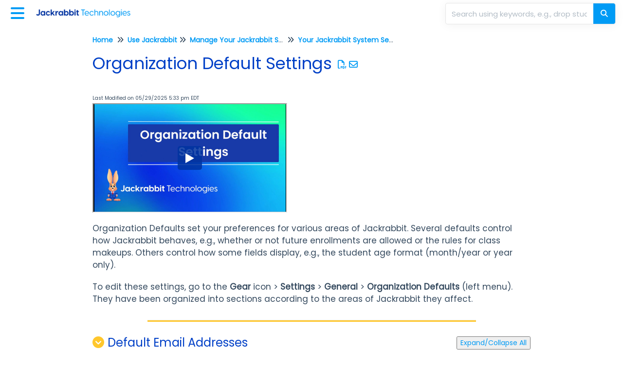

--- FILE ---
content_type: text/html; charset=UTF-8
request_url: https://help.jackrabbitclass.com/help/org-def-settings
body_size: 68407
content:
<!DOCTYPE html>

<html lang='en'>
	<head>
		<meta http-equiv="X-UA-Compatible" content="IE=edge" />
		<title>Organization Default Settings | CLASS Help Center</title>
		<meta charset="UTF-8" />
		<meta name="viewport" content="width=device-width, initial-scale=1.0">
		<meta name="description" content="Set your organization&#039;s preferences that affect multiple areas in Jackrabbit.">
    <link rel="icon" href="https://dyzz9obi78pm5.cloudfront.net/app/image/id/665899f69e02406f0908d0d4/n/favicon.png">
		<link rel="stylesheet" href="https://d3s179bfexmwfe.cloudfront.net/min/css/koFontawesome-3c612f865d.css" type="text/css">
            <link rel="stylesheet" href="https://d3s179bfexmwfe.cloudfront.net/min/css/ko-9a938c79b7.css" type="text/css">
		<link href="https://help.jackrabbitclass.com/app/image/id/62d9ed07d309bb7fd55a4a9c/n/poppins-bold.ttf" rel="stylesheet" type="text/css"><link href="https://help.jackrabbitclass.com/app/image/id/62d9ed09a7e22e3d22113621/n/poppins-regular.ttf" rel="stylesheet" type="text/css">
		<style type="text/css">.hg-minimalist-theme.hg-2column-layout .slideout-menu{background-color:#0033a0}.hg-site .hg-header{background-color:#FFFFFF}.hg-widget-page .pager{background-color:#FFFFFF}.hg-minimalist-theme .level-0 > .category-link-container:hover, .hg-minimalist-theme .level-0 > .category-link-container.active, .hg-minimalist-theme .documentation-outter-list > .article-container:hover, .hg-minimalist-theme .documentation-outter-list > .article-container.active, .hg-minimalist-theme .documentation-outter-list > .article-container .article-link:hover, .hg-minimalist-theme .documentation-outter-list > .article-container .article-link.active, .hg-minimalist-theme .documentation-categories .level-0 > .category-link-container a:hover, .hg-minimalist-theme .documentation-categories li.active, .hg-minimalist-theme .category-link-container.active, .hg-minimalist-theme .documentation-categories .article-container:hover, .hg-minimalist-theme .documentation-categories li a:hover, .hg-minimalist-theme .category-link-container:hover{background-color: rgb(-10,41,150)}.hg-site > .navbar{color:#0033a0}.navbar-default .navbar-nav > li > a.hg-header-link{color:#0033a0}.toc-toggle{color:#0033a0}.navbar-default .navbar-toggle:before{color:#0033a0}.cat-icon{color:#009bf5}.home-icon{color:#009bf5}.alt-icon{color:#009bf5}.form-group.focus .form-control{color:#009bf5}.form-group.focus .select2-search input[type=text]{color:#009bf5}.hg-site:not(.hg-modern-theme) .documentation-categories li a{color:#ffffff}.documentation-article h1, .cke_editable h1{color:#0040c7}.documentation-article h2, .cke_editable h2{color:#0040c7}.documentation-article h3, .cke_editable h3{color:#0040c7}.documentation-article h4, .cke_editable h4{color:#0040c7}.documentation-article h5, .cke_editable h5{color:#0040c7}.documentation-article h6, .cke_editable h6{color:#0040c7}.documentation-article h7, .cke_editable h7{color:#0040c7}.navbar-default{border-bottom-color:#7f99cf}.documentation-outter-list > .article-container{border-bottom-color:#7f99cf}.level-0{border-bottom-color:#7f99cf}.article-container:hover{background-color:rgb(20,71,180) }.category-link-container:hover{background-color:rgb(20,71,180) }.documentation-categories li a:hover{background-color:rgb(20,71,180) }.category-link-container.active{background-color:rgb(20,71,180) }.documentation-categories li.active{background-color:rgb(20,71,180) }.form-control:focus{border-color:#009bf5 }.select2-search input[type=text]:focus{border-color:#009bf5 }.btn-danger{background-color:#009bf5 }.hg-ratings .hg-helpful{color:#009bf5 }.hg-search-bar input:focus + .input-group-btn .btn{border-color:#009bf5 }.hg-minimalist-theme a:not(.btn):hover, .hg-minimalist-theme a:not(.btn):hover, .hg-minimalist-theme a:not(.btn):focus{color:#009bf5 }.faq-cat-container:hover a{color:#009bf5 }.ko-article-actions a{color:#009bf5 }.faq-cat-panel:hover{border-color:#009bf5 }.btn-success{color:#0033a0 }.btn-primary{color:#0033a0 }.btn-danger{color:#0033a0 }.btn-success:hover{color:#0033a0 }.btn-primary:hover{color:#0033a0 }.btn-danger:hover{color:#0033a0 }.navbar-default .navbar-toggle:hover:before, .navbar-default .navbar-toggle:focus:before{color:#0033a0 }.btn-success{background-color:rgb(0,155,245) }.btn-primary{background-color:rgb(0,155,245) }.hg-ratings .hg-unhelpful{color:rgb(0,155,245) }.hg-minimalist-theme a:not(.btn){color:rgb(-40,115,205) }.btn-primary:hover{background-color:rgb(20,175,255) }.btn-primary:focus{background-color:rgb(20,175,255) }.btn-primary:active{background-color:rgb(20,175,255) }.btn-success:hover{background-color:rgb(20,175,255) }.btn-success:focus{background-color:rgb(20,175,255) }.btn-success:active{background-color:rgb(20,175,255) }.hg-ratings .hg-unhelpful:hover{color:rgb(20,175,255) }.ko-article-actions a:hover{color:rgb(20,175,255) }.pager li>a:hover, .pager li>span:hover, .pager li>a:focus, .pager li>span:focus{background-color:rgb(20,175,255) }.btn-danger:hover{background-color:rgb(20,175,255) }.btn-danger:focus{background-color:rgb(20,175,255) }.btn-danger:active{background-color:rgb(20,175,255) }.hg-ratings .hg-helpful:hover{color:rgb(20,175,255) }.documentation-article h1, .cke_editable h1{font-family:Poppins - Bold;font-size:36px;font-weight:400;}.documentation-article h2, .cke_editable h2{font-family:Poppins - Bold;font-size:30px;font-weight:400;}.documentation-article h3, .cke_editable h3{font-family:Poppins - Bold;font-size:24px;font-weight:400;}.documentation-article h4, .cke_editable h4{font-family:Poppins - Bold;font-size:18px;font-weight:400;}.documentation-article h5, .cke_editable h5{font-family:Poppins - Bold;font-size:12px;font-weight:400;}.documentation-article h6, .cke_editable h6{font-family:Poppins - Bold;font-size:12px;font-weight:400;}.documentation-article h7, .cke_editable h7{font-family:Poppins - Bold;font-size:12px;font-weight:400;}.hg-article-body, .hg-article-body p, .cke_editable, .cke_editable p{font-family:Poppins;font-size:18px;font-weight:400;}.hg-site .hg-project-name, body{font-family:Poppins - Bold;}/************************************* JR General Overrides *************************/
/* Add font face rule so we can adjust body font */
@font-face {
  font-family: "Poppins";
  src: url(/app/image/id/62d9ed09a7e22e3d22113621/n/poppins-regular.ttf);
}

@font-face {
  font-family: "Poppins Bold";
  src: url(/app/image/id/62d9ed07d309bb7fd55a4a9c/n/poppins-bold.ttf);
}

/* Use custom font */
/* For headings level 1-6 */
.documentation-article h1, .cke_editable h1,
.documentation-article h2, .cke_editable h2,
.documentation-article h3, .cke_editable h3,
.documentation-article h4, .cke_editable h4,
.documentation-article h5, .cke_editable h5,
.documentation-article h6, .cke_editable h6,
/* Article body text, lists, and paragraphs */
.hg-article-body, 
.hg-article-body p,
.cke_editable, 
.cke_editable p,
.hg-site .hg-project-name,
/* Footer, search results, and other general text */
body,
/* Placeholder text, like the search placeholder, contact form, and comments text boxes */
.form-control {
  font-family: "Poppins", sans-serif;
}

.hg-article-body, 
.hg-article-body p, 
.cke_editable, 
.cke_editable p {
    font-size: 17px;
}

.documentation-article h1, 
.cke_editable h1 {
  font-size: 34px;
}

/* Increase font-weight of hyperlinks */
a {
  font-weight: 600;
}

/* Custom Unordered Lists */
ul.star {
	list-style-image: url('//dyzz9obi78pm5.cloudfront.net/app/image/id/5c12c62aec161c05114c1b77/n/star-16x16.png');
}
ul.question {
  list-style-image: url('//dyzz9obi78pm5.cloudfront.net/app/image/id/5e6c71fd8e121cec32b81a9f/n/2020-03-13-15-46-56.jpg');
}
ul.right {
	list-style-image: url('//dyzz9obi78pm5.cloudfront.net/app/image/id/5c54e8138e121c9458385119/n/right.png');
}
ul.wrong {
	list-style-image: url('//dyzz9obi78pm5.cloudfront.net/app/image/id/5c54e814ad121cef235111de/n/wrong.png');
}
ul.exclamation {
	list-style-image: url('//dyzz9obi78pm5.cloudfront.net/app/image/id/5ffdeac68e121cbf039c105f/n/transparent-exclamation-9x18px.png');
}
ul.idea {
  list-style-image: url('//dyzz9obi78pm5.cloudfront.net/app/image/id/66a3bec7ef95b832570ad137/n/light-bulb-icon.png');
}  
ul.clickhereold {
	list-style-image: url('//dyzz9obi78pm5.cloudfront.net/app/image/id/642cb484c221b3227c79e8c8/n/click-here-21x18-ul.png');
}
ul.clickhereold li {
  text-indent: 0px;
   margin-left: 10px;
}
ul.video {
	list-style-image: url('//dyzz9obi78pm5.cloudfront.net/app/image/id/64c3328885a7e530270f8a6c/n/video-callout-19x25-bottom-margin.png');
}
ul.clickhere {
	list-style-image: url('//dyzz9obi78pm5.cloudfront.net/app/image/id/66a7a934a0c419d98500d060/n/click-here-green-22x17.png');
}

/* Custom Ordered List used in screenshot legends */
.custom-list {
    counter-reset: custom-counter;
    list-style: none;
    padding-left: -3;
}
.custom-list li {
  list-style:none;  
  counter-increment: custom-counter;
    margin-bottom: 5px;
    padding: 5px;
    position: relative;
}
.custom-list li::before {
    content: counter(custom-counter);
    position: absolute;
    left: -1.5em;
    background-color: #FFC72C;
    color: white;
    width: 1.3em;
    height: 1.3em;
    line-height: 1.4em;
    border-radius: 50%;
    text-align: center;
    font-weight: bold;
}
ul, ol {
  margin-top: 5px;
}
/* Customization to tighten vertical spacing between all standard list items */
.hg-article-body li {
    /* Adjust this value to control vertical space between bullets. 
       0px makes it tight, 5px is moderate, 10px is loose. */
    margin-bottom: 3px; 
}
/******************************************************** General structure ****************************/
/* define most colors */
:root {
  --primary-color: #009bf5;
  --secondary-color: #0040c7;
  --text-links-color: #009bf5;
  --border-color: #dcdcdc;
  --border-hover-color: #b3b3b3;
  --box-shadow-color: #aeaeae;
  --toc-border-color: #ddd;
  --input-border-color: #E6E6E6;
  --image-caption-link-color: #009bf5;
  --input-focus-color: #378DFF;
  --white: #ffffff;
  /* the styles associated with these colors are commented out by default */
  --toc-box-shadow-color: #0033a0;
  --toc-category-hover-color: #1447B4;
  --toc-article-hover-color: #1447B4;
}
/* smooth article resizing on TOC open/close */ 
.hg-minimalist-theme #ko-article-cntr {
  transition: all 300ms ease-in-out;
  width: 100%;
}
/* hide right col when TOC open */
.hg-minimalist-theme #ko-article-cntr.slideout-panel-left.open+.col-lg-3.visible-lg.right-column {
  opacity: 0;
  visibility: hidden;
}
/* size and position right column if in use */
.hg-minimalist-theme.hg-3column-layout .right-column {
  top: 65px;
  padding-right: 35px;
  z-index: 2;
  max-width: calc((100vw - 920px) / 2);
  transition: all 200ms ease-in-out;
  opacity: 1;
}
/* JR CUSTOMIZATION 
set background-color, padding, and more for footer */
.hg-minimalist-theme.hg-3column-layout .ko-site-footer,
.ko-site-footer {
  width: 100%;
  color: #888!important;
  padding: 25px;
}
/* self clear page contents */
.documentation-body::after {
  content: "";
  display: table;
}
/* make site background white */
.hg-minimalist-theme .documentation-body,
.hg-site {
  background: var(--white);
}
.documentation-article .fr-video {
    text-align: left;
    position: relative;
    max-width: 338px;
    max-height: 189px;
}
.documentation-article .fr-video iframe {
    max-width: 338px;
    max-height: 189px;
}
.hg-article-body .lead {
  font-family: Poppins;  
  font-size: 20px !important;
  color: #004ca4;
  font-weight: 400 !important;
}

/******************************************************** Font overrides *************************/
/* color for <h1> */
.hg-minimalist-theme .documentation-article h1 {
  color: var(--secondary-color);
}
/* article content h2 size */
.documentation-article h2 {
  font-size: 30px;
}
/* article content h3 size */
.documentation-article h3 {
  font-size: 24px;
}
/* article content h4 size */
.documentation-article h4 {
  font-size: 18px;
  font-weight: 600;
}
/* default color of <a> text (links) */
.hg-minimalist-theme a:not(.btn),
a:not(.btn) {
  color: var(--text-links-color);
}
/* remove bottom margin from <p> in article content */
.documentation-article p {
  margin-bottom: 0;
}
/* force default font size for blockquote */
blockquote {
  font-size: inherit;
}
/* override default font size for homepage search bar */
.hg-minimalist-theme .ko-large-search input.form-control {
  font-size: 15px;
}

/******************************************************** Topic Category styles **********************/
/* remove top border, bottom margin from title container */
.hg-minimalist-theme .topics-top-wrapper {
  border-bottom: none;
  margin-bottom: 0px;
}
/* remove border, add padding for topic articles */
.hg-minimalist-theme .topics-articles .hg-article-body,
.hg-minimalist-theme .hg-category-page .hg-article-body {
  border-bottom: none;
  padding-bottom: 40px;
}
/* change quick links styles */
.hg-minimalist-theme  .topic-toc-item {
  margin-bottom: 10px;
  display: list-item;
  line-height: 1.2;
}
/* normalize header spacing */
.hg-minimalist-theme .topics-articles .hg-article-header {
  margin: 20px 0;
}
/* add more space between collapsed article headers */
.hg-minimalist-theme .topics-articles .hg-article-header.ko-collapse-trigger {
  margin: 0;
}
/* shrink expand / collapse icons */
.hg-minimalist-theme .topics-articles .hg-article-title > i {
  font-size: 20px;
  line-height: 26px;
  vertical-align: top;
}
/* indent and add spacing around collapsed article content */
.hg-minimalist-theme .topics-articles .ko-collapse-article {
  margin-left: 30px;
  padding-bottom: 20px;
}
/* remove padding between topic articles */
.hg-minimalist-theme .topics-articles .hg-article-body {
  padding-bottom: 0px;
}
/* topic article <h2> size */
.documentation-article .topics-articles h2.hg-article-title {
  font-size: 24px;
}
/* topic article <h3> size */
.documentation-article .topics-articles h3 {
  font-size: 18px;
}
/* topic article <h4> size */
.documentation-article .topics-articles h4 {
  font-size: 16px;
}

/******************************************************** Default Category Styles *********************/
/* add top and bottom margin to category panels */
.hg-minimalist-theme .category-list {
  margin-bottom: 40px;
  margin-top: 40px;
}
/* remove bottom border from title */
.hg-minimalist-theme .faq-header {
  border-bottom: none;
}
/* remove right margin from category description */
.hg-minimalist-theme .faq-top-description {
  margin-right: 0;
}
/* change category panels into 2x2 grid */
.hg-minimalist-theme .faq-nav-content .category-list {
  display: grid;
  grid-template-columns: repeat(auto-fit, minmax(400px, 1fr));
  gap: 20px;
  grid-auto-rows: 1fr;
}
/* get rid of psuedo html elements */
.hg-minimalist-theme .faq-nav-content .category-list .clear-left,
.hg-minimalist-theme .faq-nav-content .category-list .clear-both {
  display: none !important;
}
/* style category panels */
.hg-minimalist-theme .faq-nav-content .faq-cat-container,
.hg-minimalist-theme .faq-nav-content .faq-cat-panel-container {
  margin-left: 0;
  margin-right: 0;
  width: auto;
  border: 1px solid var(--border-color);
  border-radius: 4px;
  transition: all .2s ease-in-out;
  backface-visibility: hidden;
}
/* hover effect for category panels */
.hg-minimalist-theme .faq-nav-content .faq-cat-container:hover,
.hg-minimalist-theme .faq-nav-content .faq-cat-panel-container:hover {
  background-color: var(--white);
  box-shadow: 2px 4px 4px var(--box-shadow-color);
  transform: scale(1.01) translateZ(0);
}
/* subcategory panel display tweaks */
.hg-minimalist-theme .faq-nav-content .faq-cat-panel-container {
  padding: 0;
}
.hg-minimalist-theme .faq-nav-content .faq-cat-panel {
  border: none;
  box-shadow: none;
  border-radius: 4px;
}
/* subcategory content-list display tweaks */
.hg-minimalist-theme .category-list.faq-content-list {
  margin-bottom: 0;
}
.hg-minimalist-theme .faq-content-list-container {
  width: auto;
  padding: 0;
}
.hg-minimalist-theme .faq-content-list-container .category-header {
  border-bottom: none;
  margin-bottom: 10px;
}
.hg-minimalist-theme .faq-nav-content .article-block div {
  margin-left: 0;
}
/* add bottom margin to list of articles */
.hg-minimalist-theme .faq-nav-content {
  margin-bottom: 40px;
}
/* remove right margin from category title */
.hg-minimalist-theme .faq-header {
  margin-right: 0;
}
/* hide <h2>Articles</h2> from default categories */
.hg-minimalist-theme .faq-nav-content h2 {
  display: none;
}
/* Force main area to be full width */
.hg-minimalist-theme .hg-category-page .category-list .col-md-6.col-lg-4 {
  width: 100% !important;
}
/* adjust position of subscribe button */
.hg-minimalist-theme .ko-cat-sub-cntr {
  margin-top: 12px;
  margin-right: 0;
}
/* apply hover effects to subscribe button */
.hg-minimalist-theme .btn.btn-default.ko-cat-sub {
  border: 1px solid var(--border-hover-color);
  transition: all .1s ease-in-out;
  backface-visibility: hidden;
}
.hg-minimalist-theme .btn.btn-default.ko-cat-sub:hover {
  box-shadow: 1px 2px 2px var(--box-shadow-color);
  transform: scale(1.01) translateZ(0);
}

/******************************************************** Table of Contents ***********/
/* add border and box-shadow to TOC */
.hg-minimalist-theme.hg-2column-layout .slideout-menu {
  display: block;
  padding: 0;
  box-shadow: none;
  border: 1px solid var(--toc-border-color);
  border-radius: 0 4px 0 0;
  background-color: var(--toc-box-shadow-color);
  left: -360px;
  transition: all 300ms ease-in-out;
}
/* remove TOC padding */
.hg-minimalist-theme .hg-site-body .documentation-outter-list {
  padding: 0;
}
/* style top level content */
.hg-minimalist-theme .documentation-categories li.level-0,
.hg-minimalist-theme .documentation-outter-list > .article-container {
  border-bottom: 0;
  padding: 0;
  margin-right: 0;
  margin-top: 0;
  margin-bottom: 0;
}
/* style child content containers */
.hg-minimalist-theme .documentation-categories li {
  margin-right: 5px;
  margin-top: 5px;
  margin-bottom: 5px;
}
.hg-minimalist-theme .documentation-categories li.level-0 > .category-link-container,
.hg-minimalist-theme .documentation-outter-list > .article-container {
  padding: 5px 10px;
}
/* style top level articles */
.hg-minimalist-theme .documentation-outter-list > .article-container .article-link {
  padding: 0 5px;
  line-height: 33px;
}
/* background color override for active and hovered child content */
.hg-minimalist-theme .documentation-categories li.active,
.hg-minimalist-theme .category-link-container.active,
.hg-minimalist-theme .documentation-categories .article-container:hover,
.hg-minimalist-theme .documentation-categories li a:hover,
.hg-minimalist-theme .category-link-container:hover {
  background-color: var(--toc-article-hover-color);
}
/* background color override for active and hovered top level content */
.hg-minimalist-theme .level-0 > .category-link-container:hover,
.hg-minimalist-theme .level-0 > .category-link-container.active,
.hg-minimalist-theme .documentation-outter-list > .article-container:hover,
.hg-minimalist-theme .documentation-outter-list > .article-container.active,
.hg-minimalist-theme .documentation-outter-list > .article-container .article-link:hover,
.hg-minimalist-theme .documentation-outter-list > .article-container .article-link.active {
  background-color: var(--toc-category-hover-color);
  border-radius: 0;
}
.hg-minimalist-theme .documentation-categories .level-0 > .category-link-container a:hover {
  background-color: var(--toc-category-hover-color);
}
/* override default toc slideout behavior */
.hg-minimalist-theme #ko-article-cntr.slideout-panel.open {
  transform: translateX(360px);
  width: calc(100% - 360px);
}
/* Change TOC chevron-right to plus-square */
.hg-minimalist-theme .documentation-categories .fa-chevron-right:before {
  content: "\f0fe" !important;
}
/* Change TOC chevron-down to minus-square */
.hg-minimalist-theme .documentation-categories .fa-chevron-down:before {
  content: "\f146" !important;
}
/* make icons slightly larger */
.hg-minimalist-theme .cat-icon, .hg-minimalist-theme .home-icon, .hg-minimalist-theme .alt-icon {
  padding: 8px 0 0 6px;
  font-size: 18px;
}
/* override default box shadow when side TOC is open */
.hg-minimalist-theme .documentation-categories.slideout-menu.open {
  box-shadow: 2px 4px 4px var(--box-shadow-color);
  left: 0;
}

/********************************************************* Modals ********************/
/* adjust input border width in modals */
.hg-minimalist-theme .modal .form-control {
  border-width: 1px;
}

/********************************************************* PDF Adjustments ***********/
/* hide .pdf-header outside of actual PDFs */
.hg-minimalist-theme .pdf-header {
  display: none;
}
/* show .pdf-header in actual PDFs */
.hg-minimalist-theme .hg-pdf .pdf-header {
  display: block;
}
/* height of image in .pdf-header */
.hg-minimalist-theme .hg-pdf .pdf-header img {
  height: 80px;
}

/******************************************************** Homepage Top and General */
/************ JR-SPECIFIC OVERRIDES ****************/
/* Keep homepage banner color, etc. */
.hg-minimalist-theme .ko-homepage-top,
.ko-homepage-top {
  background: #8a8a8a;
  background-image: url(https://dyzz9obi78pm5.cloudfront.net/app/image/id/59a767bd8e121c430a6710cb/n/top-msgbox-home-header-bkg.jpg);
  background-size: cover;
  padding: 2em 1em;
  margin-top: -1em;
}
/* make sure category title is clickable */
.hg-minimalist-theme .hg-home-page .category-header {
  z-index: 2;
}
/* change default color for homepage title */
.hg-minimalist-theme .ko-homepage-top .hg-article-title,
.hg-minimalist-theme.hg-home-page .documentation-article h1.hg-article-title,
.hg-home-page .documentation-article h1.hg-article-title,
.hg-home-page h1.homepage-title {
  color: var(--white);
}

/* Custom background color for banner area*/
.hg-home-page .homepage-banner {
  background-color: var(--primary-color);
  margin-left: 0px;
  margin-right: 0px;
  padding-bottom: 20px;
}

/************ END OVERRIDES ****************/

/******************************************************** Content Lists */
/* tweak padding and line heights */
.hg-minimalist-theme .stat-list {
  line-height: 1.1;
  font-size: 18px;
  margin-left: 1px;
}
.hg-minimalist-theme .stat-list li {
  padding: 4px 0;
}
/* remove bottom border from page title */
.hg-minimalist-theme .page-header {
  border-bottom: none;
}
/* remove border above "see more..." */
.hg-minimalist-theme .list-action {
  border-top: none;
}
/* correct margin and padding for content lists on homepage */
.hg-minimalist-theme .homepage-widgets {
  margin: 2em -15px;
}
.hg-minimalist-theme .homepage-widgets .col-md-4.col-sm-6 {
  padding-left: 15px;
}

/******************************************************** Search Bar */
/* remove border from individual search bar elements */
.hg-minimalist-theme .hg-search-bar input.form-control,
.hg-minimalist-theme .input-group-btn .btn,
.hg-minimalist-theme .input-group-btn .btn:hover,
.hg-minimalist-theme .hg-search-bar input.form-control:focus,
.hg-minimalist-theme .input-group-btn .btn:focus,
.hg-minimalist-theme .input-group-btn .btn-default.dropdown-toggle:active,
.hg-minimalist-theme .input-group-btn .btn-default.dropdown-toggle:focus {
  border: none;
}
/* add border to outer search bar */
.hg-minimalist-theme .hg-search-bar .input-group {
  border: 1px solid var(--input-border-color);
  border-radius: 4px;
  transition: border .25s linear,color .25s linear,background-color .25s linear;
}
/* set background color of button */
.hg-minimalist-theme .input-group-btn .btn {
  background: var(--primary-color);
}
/* adjust color and sizing for the refine button */
.hg-minimalist-theme .input-group-btn .btn-default.dropdown-toggle {
  color: var(--primary-color);
  font-size: 16px;
  border: none;
}
/* restyle the dropdown caret */
.hg-search-bar .category-dropdown .dropdown-toggle .caret {
  border: none;
  display: inline;
  font-family: 'Font Awesome 6 Pro';
  font-weight: 300;
  font-size: 14px;
}
.hg-search-bar .category-dropdown .dropdown-toggle .caret::before {
  content: "\f0d7";
}
/* change font color and remove border for search button */
.hg-minimalist-theme span.input-group-btn .btn-default,
.hg-minimalist-theme span.input-group-btn .btn-default:hover {
  color: var(--white);
  border-left: none;
}
.hg-minimalist-theme .ko-large-search input.form-control,
.hg-minimalist-theme .hg-search-bar input.form-control {
  border-right: none;
}
/* add box-shadow to search bar */
.hg-minimalist-theme .input-group {
  box-shadow: 0px 2px 20px rgba(0, 0, 0, 0.05);
}
/* remove box shadow from type-ahead suggestion box */
.hg-minimalist-theme .navbar-collapse.in .input-group,
.hg-minimalist-theme .navbar-collapse.collapsing .input-group {
  box-shadow: none;
}
/* handle styles for showing/hiding type-ahead suggestion box */
.hg-minimalist-theme #navbar-collapse.in,
.hg-minimalist-theme #navbar-collapse.collapsing {
  margin-bottom: 0;
  padding: 10px;
  border-radius: 0px 0px 4px 4px;
  box-shadow: 0px 10px 20px -8px #ccc;
}

/******************************************************** Search Pages */
/* adjust bottom spacing page titles and containers */
.hg-minimalist-theme .recommended-container h2,
.hg-minimalist-theme .hg-contact-form-container h2,
.hg-minimalist-theme .hg-article-search {
  margin-bottom: 40px;
}
/* add bottom margin to search controls */
.hg-minimalist-theme .ko-srch-meta-cntr {
  margin-bottom: 20px;
}
/* add more top margin to full search results */
.hg-minimalist-theme #homepage-search-form .hg-article-search {
  margin-top: 20px;
}
/* remove bottom spacing from recommended article titles */
.hg-minimalist-theme .hg-article-search h4 {
  margin-bottom: 0;
}
/* increase space between article results */
.hg-minimalist-theme .hg-article-search li {
  margin-bottom: 25px;
}
/* adjust size/spacing of article meta data */
.hg-minimalist-theme .hg-article-info {
  font-size: 12px;
  margin-bottom: 5px;
}
/* add spacing after article blurbs */
.hg-minimalist-theme .hg-article-blurb {
  margin-bottom: 25px;
}
/* make last modified text for recommended articles smaller */
.hg-minimalist-theme .hg-article-search .hg-date {
  font-size: 14px;
}
/* adjust font size and line height for contact form labels */
.hg-minimalist-theme .hg-contact-form-container label {
  font-size: 18px;
  line-height: 1.3;
}
/* decrease width of contact form field borders */
.hg-minimalist-theme .hg-contact-form-container .form-control {
  border: 1px solid #bdc3c7;
}
/* update colors for the results paging buttons */
.hg-minimalist-theme .ko-search-pager li.current {
  background: var(--secondary-color);
}
.hg-minimalist-theme div.ko-search-pager .pull-left:not(.current) a:not(.btn) {
  color: var(--secondary-color);
}
.hg-minimalist-theme div.ko-search-pager .pull-left:not(.current) a:not(.btn):hover {
  color: var(--primary-color);
}

/******************************************************** Tables ***************************************/
/* adjust table header cell styles */
.table-bordered > thead > tr > th {
  background-color: var(--secondary-color);
  color: var(--white);
  padding-left: 1em;
}
/* give left aligned cells some left padding */
.table-bordered>tbody>tr>td,
.table-bordered>tfoot>tr>td,
table.table-bordered tr td[style*="text-align: left"] {
  padding-left: 1em;
}
/* BEGIN JR CUSTOMIZATIONS FOR TABLES */
table {
  margin-top: 5px; 
  margin-bottom: 5px;
}

/* Add padding to table cells */
table td, 
table th, 
.table-condensed>tbody>tr>td {
    padding: 10px 10px;
}

table, td, th {  
  text-align: left;
}

/* Style tables used with alerts */
.alert-flex + table,
table + .alert-flex {
  margin-top: 35px;
}
/* END JR CUSTOMIZATIONS FOR TABLES */

/******************************************************** Article HTML ***************************************/
/* first level - use regular numeric decimals  */
.hg-article-body ol {
  list-style-type: decimal;
}
/* second level - use lowercase alphabetic */
.hg-article-body ol > li > ol {
  list-style-type: lower-alpha;
}
/* third level - use lowercase Roman numerals */
.hg-article-body ol > li > ol > li > ol {
  list-style-type: lower-roman;
}
/* optional .article-block styles */
.article-block div {
  margin-left: 20px;
  font-size: 15px;
  line-height: 1.2;
}
/* default margin for <p> in lists */
.hg-article-body ul p,
.hg-article-body ol p {
  margin: 20px 0 0;
}
/* give more top space to article ratings */
.hg-minimalist-theme .hg-ratings {
  margin-top: 15px;
}
/* space out the article rating thumbs */
.hg-minimalist-theme .hg-ratings .hg-helpful {
  margin-right: 20px;
}
/* styles for check-list bullet points */
ul.check-list {
  list-style: none;
  padding-left: 0;
}
ul.check-list li {
  position: relative;
  padding-left: 1.5em;
}
ul.check-list li:before {
  font-family: 'FontAwesome';
  content: "\f00c" !important;
  padding-right: 0.5em;
  font-size: smaller;
  color: green;
}
/* remove top border from comment form */
.hg-minimalist-theme #hg-comment-form {
  border-top: none;
}

/******************************************************** List pages ************/
/* remove top border from glossary page */
.hg-minimalist-theme .glossary-letter ~ .glossary-letter {
  border-top: none;
}
/* left align article lists */
.hg-minimalist-theme .hg-widget-page .ko-content-cntr ol {
  padding-inline-start: 20px;
}

/******************************************************** Alert boxes ***********/
/* give alerts, wells, <pre> some top margin */
.alert, .well, pre {
  margin-top: 20px;
}
/* icon styling for all alerts */
.alert::before {
  display: block;
  width: 65px;
  height: 60px;
  float: left;
  margin-top: 0px;
  font-size: 48px;
  font-weight: 900;
  font-family: 'Font Awesome 6 Pro';
  -moz-osx-font-smoothing: grayscale;
  font-style: normal;
  font-variant: normal;
  line-height: 60px;
  text-rendering: auto;
}
/* danger alert styling */
.alert.alert-danger {
  background: #F4E2E2;
  border: 1px solid #E6ADA9;
}
.alert.alert-danger:before {
  content: "\f071";
  color: #f8918b;
}
/* info alert styling */
.alert.alert-info {
  background: #F0F7FD;
  border: 1px solid #69B2F0;
}
.alert.alert-info:before {
  content: "\f05a";
  color: #97c4ed;
}
/* success alert styling */
.alert.alert-success {
  background: #F8FBF9;
  border: 1px solid #BDDCBC;
}
.alert.alert-success:before {
  content: "\f058";
  color: #9bdbae;
}
/* warning alert styling */
.alert.alert-warning {
  background: #FDF9E6;
  border: 1px solid #FBD9A4;
}
.alert.alert-warning:before {
  content: "\f8fa";
  color: #ffcc7a;
}
/* remove top margin from <p> tags in alerts */
.alert.alert-info p,
.alert.alert-success p,
.alert.alert-warning p,
.well p {
  margin-top: 0;
}
/* make sure there is vertical room icons in alerts */
.alert.alert-info,
.alert.alert-success,
.alert.alert-danger,
.alert.alert-warning {
  min-height: 90px;
}
/* Offset lists that are within alert divs */
.alert ul,
.alert ol {
  margin-left: 75px;
}

/******************************************************************************* Image Captions *****/
/* Set dark background for captions */
.hg-minimalist-theme .documentation-article .fr-img-caption .fr-img-wrap>span {
  background: var(--primary-color);
}
/* Remove border for image captions */
.hg-minimalist-theme .documentation-article span.fr-img-caption {
  border: none;
}
/* Fix hyperlinks in image captions, now that we have the dark background */
.hg-minimalist-theme span.fr-inner a {
  color: var(--image-caption-link-color);
  text-decoration: none;
}
/* Image caption hyperlinks should be a different color and underlined on-hover */
.hg-minimalist-theme .fr-inner a:hover {
  color: var(--secondary-color);
  text-decoration: underline;
}

/********************************************* Back to top snippet styling */
/**** Most styles JR Customizations *****/
/* basic styles */
.back-to-top {
  background-color: var(--secondary-color);
  margin: 0;
  position: fixed;
  bottom: 100px;
  right: 40px;
  width: 70px;
  height: 60px;
  z-index: 100;
  text-decoration: none;
  text-align: center;
  border-radius: 4px;
  box-shadow: 1px 3px 3px var(--box-shadow-color);
  visibility: hidden;
  opacity: 0;
  transition: all .2s ease-in-out;
}
/* make visible when scrolled down on page */
.back-to-top.visible {
  visibility: visible;
  opacity: 1;
}
/* icon styles */
.back-to-top i {
  font-size: 60px;
  color: var(--white);
}
/* mouse effect styles */
.back-to-top:hover,
.back-to-top:active,
.back-to-top:focus {
  color: var(--white);
}

/********************************************* Miscellaneous */
/* optional .margin-top-20 class */
.hg-minimalist-theme .margin-top-20 {
  margin-top: 20px;
}
/* panels within the right column */
.hg-minimalist-theme .right-col-panel {
  border-radius: 4px;
}
.hg-minimalist-theme .right-col-panel .panel-heading {
  color: var(--white);
  background: var(--primary-color);
  border-radius: 4px 4px 0 0;
}
/* Add styles for in article TOC snippet to work*/
.hg-minimalist-theme .toc-top {
  background-color: #f5f5f5;
  border: 1px solid #e3e3e3;
  border-radius: 4px;
  box-shadow: 0 1px 1px rgba(0, 0, 0, 0.05) inset;
  margin-bottom: 20px;
  min-height: 20px;
  padding: 5px 30px;
}
/* In article TOC snippet style */
.hg-minimalist-theme .toc-anchor {
  display: block;
  height: 140px;
  margin-top: -140px;
  visibility: hidden;
}
/* remove bottom border for articles */
.hg-minimalist-theme .hg-article-body {
  border-bottom: none;
}
.ko-content-cntr .pager {
  margin-top: 40px;
} 

/* accessibility focus indicators */
a:focus-visible,
button:focus-visible,
select:focus-visible,
input[type="text"]:focus-visible,
input[type="file"]:focus-visible,
input[type="email"]:focus-visible,
input[type="checkbox"]:focus-visible,
input[type="radio"]:focus-visible,
.form-control:focus-visible,
.nav > li > a:focus-visible,
.nav > li.disabled > a:focus-visible,
.nav .open > a:focus-visible,
.nav-tabs > li.active > a:focus-visible,
.nav-tabs.nav-justified > .active > a:focus-visible,
.nav-pills > li.active > a:focus-visible,
.nav-tabs-justified > .active > a:focus-visible,
.navbar-brand:focus-visible,
.navbar-toggle:focus-visible,
.navbar-default .navbar-brand:focus-visible,
.navbar-default .navbar-nav > li > a:focus-visible,
.navbar-default .navbar-nav > .active > a:focus-visible,
.navbar-default .navbar-nav > .disabled > a:focus-visible,
.navbar-default .navbar-toggle:focus-visible,
.navbar-default .navbar-nav > .open > a:focus-visible,
.navbar-default .btn-link:focus-visible,
.navbar-default .btn-link[disabled]:focus-visible,
fieldset[disabled] .navbar-default .btn-link:focus-visible,
.navbar-inverse .navbar-brand:focus-visible,
.navbar-inverse .navbar-nav > li > a:focus-visible,
.navbar-inverse .navbar-nav > .active > a:focus-visible,
.navbar-inverse .navbar-nav > .disabled > a:focus-visible,
.navbar-inverse .navbar-toggle:focus-visible,
.navbar-inverse .navbar-nav > .open > a:focus-visible,
.navbar-inverse .btn-link:focus-visible,
.navbar-inverse .btn-link[disabled]:focus-visible,
fieldset[disabled] .navbar-inverse .btn-link:focus-visible,
a.label:focus-visible,
.label-default[href]:focus-visible,
.label-primary[href]:focus-visible,
.label-success[href]:focus-visible,
.label-info[href]:focus-visible,
.label-warning[href]:focus-visible,
.label-danger[href]:focus-visible,
.close:focus-visible,
.back-to-top:focus-visible,
html .author-bar .ko-editor-nav-right .dropdown > a:focus-visible,
.hg-minimalist-theme .ko-slideout-left-toggle:focus-visible,
.hg-minimalist-theme .ko-slideout-right-toggle:focus-visible,
.hg-minimalist-theme .ko-large-search input.form-control:focus-visible
button.btn.btn-success:focus-visible,
button.btn.btn-primary:focus-visible,
button.btn.btn-default:focus-visible,
button.btn.btn-warning:focus-visible,
button.btn.btn-danger:focus-visible,
button.btn.btn-info:focus-visible,
a.btn.btn-success:focus-visible,
a.btn.btn-primary:focus-visible,
a.btn.btn-default:focus-visible,
a.btn.btn-warning:focus-visible,
a.btn.btn-danger:focus-visible,
a.btn.btn-info:focus-visible,
.btn-success:focus-visible,
.form-control.ui-autocomplete-input:focus-visible
{
  outline: 2px solid var(--input-focus-color);
  outline-offset: 1px;
}
.hg-minimalist-theme .hg-search-bar .input-group:focus-within:not(:focus-visible)
{
  box-shadow: 0 0 0 2px var(--input-focus-color);
}


/********************************************************************* 404 page ***********************/
/* remove top border */
.hg-minimalist-theme .error-page-top {
  border: none;
}

/********************************************************************* No access page *****************/
/* vertically center h4 */
.hg-site-login .alert h4 {
  margin-top: 10px;
}
/* remove duplicate icon */
.hg-site-login .alert h4 i {
  display: none;
}

/********************************************************************* JR CUSTOMIZATIONS ********************/
/* Bunny */
.bunny-education {
  margin-bottom: -200px;
  width: 75%;
  margin-left: auto;
  margin-right: auto;
  margin-top: 20px;
}
/* In-article styles */
/* Hide print article action icon globally */
.ko-article-actions .print-article {
  display:none;
}
  
/*Set max width for Sprout videos*/
  .sprout-video-wrapper {
  max-width: 400px;
}

/* Change color of table of contents hamburger, would be dark blue otherwise */
.hg-minimalist-theme .ko-slideout-left-toggle,
.hg-minimalist-theme .ko-slideout-right-toggle {
  color: var(--primary-color);
}

  /******************************* Homepage *********************************/

/* Kate styles added January 2025 */
/* Ensure category icon panel header is bold and blue */
.hg-minimalist-theme .cat-icon-panel .category-header, 
.cat-icon-panel .category-header {
  /*font-weight: 600;*/
  color: var(--primary-color);
}

/* Category icon panels, set description to not be hyperlinked and blue */
.cat-icon-panel .faq-description {
    color: #595c63; /* color of the category description text */
    font-size: 14px; /* font size of the category description text */
  	font-weight: 400;
}

img.footer-logo {
  height: 100px;
  padding-right: 15px;
  margin-top: -16px;
}

/******************************* Tables *********************************/

table {
  margin-top: 5px; 
  margin-bottom: 5px;
}

/* Add padding to table cells */
table td, table th, .table-condensed>tbody>tr>td {
    padding: 10px 10px;
}

table, td, th {  
  
  text-align: left;
}

/* Style tables used with alerts */
.alert-flex + table,
table + .alert-flex {
  margin-top: 35px;
}

span.fb-share-action {
  display: inline-block;
  margin-left: 10px;
  font-size: 18px;
  vertical-align: middle;
}
/********************************************************************* END JR CUSTOMIZATIONS *************************/

/********************************************************************* Screen size specific adjustments ***************/
/* will apply to screen widths narrower than 1474px */
@media (max-width: 1473px) {
  /* shrink main content area */
  .hg-minimalist-theme.hg-3column-layout:not(.hg-home-page) .ko-content-cntr {
    max-width: 700px;
  }
  /* expand right col size */
  .hg-minimalist-theme.hg-3column-layout .right-column {
    max-width: calc((100vw - 720px) / 2);
  }
}
/* will apply to screen widths narrower than 992px */
@media (max-width: 991px) {
  .hg-minimalist-theme #ko-article-cntr.slideout-panel.open {
    width: 100%;
  }
  /* Ported from old Custom CSS */
  /* brand resizing */
    .documentation-logo-image  {
        height: 25px!important;
    }
  
  /* BUNNY */
  .bunny-education {
    position:relative;
    margin-bottom:0px;
    width:90px;
  }
}
/* JR CUSTOMIZATION Ported from old Custom CSS */
@media (max-width: 480px) {
  	/* brand resizing */
    .navbar-brand {
      padding-top:12px!important;
    }
    .documentation-logo-image  {
      height: 20px!important;
    }
}
/* will apply to screen widths wider than 575px, not narrower */
@media (min-width: 576px) {
  .hg-minimalist-theme .hg-home-page .category-list>div {
    width: 50%;
    float: left;
  }
  .hg-minimalist-theme .category-img {
    max-width: 50%;
  }
}
/* will apply to screen widths wider than 767px */
@media(min-width:768px) {
  .hg-minimalist-theme .lead,
  .hg-minimalist-theme .lead p {
    font-size: 30.01px !important
  }
}
/* will apply to screen widths wider than 991px */
@media (min-width: 992px) {
  .hg-minimalist-theme .hg-home-page .category-list>div {
    width: 25%;
  }
  .hg-minimalist-theme .category-img {
    max-width: 50%;
  }
}</style>
		<script type="text/javascript" charset="utf-8" src="https://d3s179bfexmwfe.cloudfront.net/min/js/kbJquery3-1c0e9d176a.js"></script>
		
		<link rel="canonical" href="https://help.jackrabbitclass.com/help/org-def-settings" /><meta name="google-site-verification" content="LTEVVAQI_N3d7UpsG9qJ-7eixJ8M3LrMW-ln2CVqDIo" />

<meta property="og:image" content="//dyzz9obi78pm5.cloudfront.net/app/image/id/6442b7d217d76d7dd8410130/n/logo-jackrabbit-technologies-2d-vertical-full-color-2023.png" />

<link href="https://dyzz9obi78pm5.cloudfront.net/app/image/id/5a68df79ec161cfb5dafb712/n/utilities.css" rel="stylesheet">

<!-- Google Tag Manager -->
<script>(function(w,d,s,l,i){w[l]=w[l]||[];w[l].push({'gtm.start':
new Date().getTime(),event:'gtm.js'});var f=d.getElementsByTagName(s)[0],
j=d.createElement(s),dl=l!='dataLayer'?'&l='+l:'';j.async=true;j.src=
'https://www.googletagmanager.com/gtm.js?id='+i+dl;f.parentNode.insertBefore(j,f);
})(window,document,'script','dataLayer','GTM-MFQXFKG');</script>
<!-- End Google Tag Manager -->


<script>
// On initial load
if (window.location.hash) {
  window.dataLayer = window.dataLayer || [];
  window.dataLayer.push({
    event: 'anchorLinkPageView',
    anchor: window.location.href
  });
  console.log('anchorLinkPageView', window.location.href)
}

// When the hash changes
window.addEventListener('hashchange', function() {
  window.dataLayer = window.dataLayer || [];
  window.dataLayer.push({
    event: 'anchorLinkChange',
    anchor: window.location.href
  });
   console.log('anchorLinkChange', window.location.href)
});
</script>


<link rel="canonical" href="https://help.jackrabbitclass.com/help/search" />
		
        <script data-cookieconsent='statistics'>
          var _paq = window._paq = window._paq || [];
          
          
					_paq.push(['setCustomDimension', customDimensionId = '1', customDimensionValue = 'Reader (no login)'])
          _paq.push(['trackPageView']);
          _paq.push(['enableLinkTracking']);
          (function() {
          var u='//reporting-production.knowledgeowl.com/';
          _paq.push(['setTrackerUrl', u+'js/tracker.php']);
          _paq.push(['setSiteId', '13']);
          var d=document, g=d.createElement('script'), s=d.getElementsByTagName('script')[0];
          g.async=true; g.src=u+'js/tracker.php'; s.parentNode.insertBefore(g,s);
          })();
        </script>
        
	</head>
	<body class='hg-site hg-minimalist-theme  hg-article-page hg-basic-child-article hg-2column-layout '>
		
		
		
		<nav class="hg-header navbar navbar-default navbar-fixed-top" role="navigation">
	<div class="ko-nav-wrapper">
		<div class="navbar-header">
    <button type="button" class="ko-slideout-left-toggle"><i class="fa fa-bars fa-2x"></i></button>
    <a class="navbar-brand" href="/help" alt="Logo" title="CLASS Help Center "><img class="documentation-logo-image" alt="Knowledge Base Logo" src="//dyzz9obi78pm5.cloudfront.net/app/image/id/683dc8a2550605e8ff0da0d7/n/logo-jackrabbit-technologies-wordmark-horizontal-two-color-2023.png" /></a>
    <div class="hg-project-name">CLASS Help Center </div>
    <div class="nav-left-searchbar hidden-xs">
        <form action="/help/search" method="GET" class="hg-search-bar">
	<div class="input-group">
				<input type="search" role="search" title="Search" aria-label="Search for articles" class="form-control" placeholder='Search using keywords, e.g., drop student or bounced email' name="phrase" />
		<span class="input-group-btn"><button class="btn btn-default" title="Search" name="Search" aria-label="Search" type="submit"><i class="fa fa-search"></i></button></span>
	</div>
</form>
    </div>
    <button type="button" class="navbar-toggle toc-toggle pull-left clear-left" data-toggle="collapse" data-target=".documentation-categories">
        <span class="sr-only">Table of Contents</span>
        <span class="browse">Table of Contents</span>
        <span class="icon-bar"></span>
        <span class="icon-bar"></span>
        <span class="icon-bar"></span>
    </button>
    
    <button type="button" class="navbar-toggle" data-toggle="collapse" data-target=".navbar-collapse">
        <span class="sr-only">Toggle navigation</span>
        <span class="icon-bar"></span>
        <span class="icon-bar"></span>
        <span class="icon-bar"></span>
    </button>
</div>
<div class="navbar-collapse collapse" id="navbar-collapse">
    
    <ul class="nav navbar-nav navbar-right">
        <li><form action="/help/search" method="GET" class="hg-search-bar">
	<div class="input-group">
				<input type="search" role="search" title="Search" aria-label="Search for articles" class="form-control" placeholder='Search using keywords, e.g., drop student or bounced email' name="phrase" />
		<span class="input-group-btn"><button class="btn btn-default" title="Search" name="Search" aria-label="Search" type="submit"><i class="fa fa-search"></i></button></span>
	</div>
</form></li>
    </ul>
</div>
	</div>
</nav>
		<div class="documentation-body">
	<div >
		<!-- Google Tag Manager (noscript) -->
<noscript><iframe src="https://www.googletagmanager.com/ns.html?id=GTM-MFQXFKG"
height="0" width="0" style="display:none;visibility:hidden"></iframe></noscript>
<!-- End Google Tag Manager (noscript) -->

<div id="fb-root"></div>
<script>(function(d, s, id) {
  var js, fjs = d.getElementsByTagName(s)[0];
  if (d.getElementById(id)) return;
  js = d.createElement(s); js.id = id;
  js.src = 'https://connect.facebook.net/en_US/sdk.js#xfbml=1&version=v2.12';
  fjs.parentNode.insertBefore(js, fjs);
}(document, 'script', 'facebook-jssdk'));</script>
<div class="row hg-site-body slideout-new">
	<div id="ko-documentation-categories" class="documentation-categories sidebar-nav nav-collapse hide col-md-4 col-lg-3">
	<ul class="list-unstyled top-outter-list">
		<li class="category-container search-header nav-header nav-header-sub level-0 hide">
			<form action="/help/search" method="GET" class="hg-search-bar">
	<div class="input-group">
				<input type="search" role="search" title="Search" aria-label="Search for articles" class="form-control" placeholder='Search using keywords, e.g., drop student or bounced email' name="phrase" />
		<span class="input-group-btn"><button class="btn btn-default" title="Search" name="Search" aria-label="Search" type="submit"><i class="fa fa-search"></i></button></span>
	</div>
</form>
		</li>
	</ul>
	<ul class="list-unstyled documentation-outter-list" data-level="0">
		<li data-type="category" class="category-container nav-header nav-header-sub level-0 hide">
			<div class="category-link-container ">
				<i class="home-icon fa fa-home"></i><a class="documentation-category" href="/help">Home</a>
			</div>
		</li>
		<li data-type="category" class="category-container nav-header nav-header-sub level-0 ">
			<div class="category-link-container ">
				<i class="home-icon fa fa-book"></i><a class="documentation-category" href="/help/glossary">Glossary</a>
			</div>
		</li>
		<li data-type="category" class="category-container nav-header nav-header-sub level-0">
						<div class="category-link-container" data-id="56b17ba491121c2215f24208"><i class="cat-icon fa fa-chevron-right"></i><a class="documentation-category" href="javascript:void(0);">Get Started in Jackrabbit <span class="badge badge-new pull-right"></span><span class="badge badge-updated pull-right"></span></a>
						</div>
						<ul class="list-unstyled documentation-articles level-1" style="display:none;"><li data-type="category" class="category-container nav-header nav-header-sub">
					<div class="category-link-container" data-id="5a1767788e121ce50bb25086"><i class="cat-icon fa fa-chevron-right"></i> <a class="documentation-category" href="javascript:void(0);">Import Your Data into Jackrabbit<span class="badge badge-new pull-right"></span><span class="badge badge-updated pull-right"></span></a>
					</div>
					<ul class="list-unstyled documentation-articles level-1" style="display:none;"><li data-type="article" data-id="5a2593728e121cda3e472b76" class="article-container"><a href="/help/gs-import-data-overview" class="article-link">Import Your Data - An Overview</a></li><li data-type="article" data-id="5a1767eead121c9e08a76ca8" class="article-container"><a href="/help/gs-data-requirements-import" class="article-link">Data Requirements for Import</a></li><li data-type="article" data-id="6137bb5ec78279520b7b270c" class="article-container"><a href="/help/gs-add-family-balance-imported-data" class="article-link">Add Family Balances to Imported Data</a></li></ul>
				</li><li data-type="category" class="category-container nav-header nav-header-sub">
					<div class="category-link-container" data-id="596d14c36e121c816aa97e88"><i class="cat-icon fa fa-chevron-right"></i> <a class="documentation-category" href="javascript:void(0);">The Basics<span class="badge badge-new pull-right"></span><span class="badge badge-updated pull-right"></span></a>
					</div>
					<ul class="list-unstyled documentation-articles level-1" style="display:none;"><li data-type="article" data-id="59a77383ad121c220c410445" class="article-container"><a href="/help/gs-user-id-passwords" class="article-link">Jackrabbit User ID Passwords</a></li><li data-type="article" data-id="59a772638e121c120a671196" class="article-container"><a href="/help/gs-log-in-out" class="article-link">Log In and Out of Jackrabbit</a></li><li data-type="article" data-id="59a77845ec161c1509a5f40a" class="article-container"><a href="/help/gs-navigate-in-jackrabbit" class="article-link">Navigate in Jackrabbit</a></li><li data-type="article" data-id="5c0707b68e121c3116b27186" class="article-container"><a href="/help/gs-four-main-areas-store-data" class="article-link">The Four Main Areas Jackrabbit Stores Data</a></li><li data-type="article" data-id="60f8cb8743200351577b2457" class="article-container"><a href="/help/gs-work-with-reports-table-style" class="article-link">Work with Reports - Table Style</a></li><li data-type="article" data-id="5d238dd9ec161ccd56f06e18" class="article-container"><a href="/help/gs-work-with-grids-in-jackrabbit" class="article-link">Work with the Information in Grids</a></li><li data-type="article" data-id="614b9c78c37a27925d7b246f" class="article-container"><a href="/help/gs-save-favorite-filtered-grid-views" class="article-link">Save Your Favorite Filtered Grid Views</a></li><li data-type="article" data-id="5b92db308e121cbf05b6ae6e" class="article-container"><a href="/help/gs-search-for-people-classes" class="article-link">Search for People or Classes in Jackrabbit</a></li><li data-type="article" data-id="5d9618fe6e121cca0ea77320" class="article-container"><a href="/help/gs-notes-family-student-class-staff" class="article-link">Notes in Jackrabbit - Family, Student, Class, and Staff</a></li><li data-type="article" data-id="60d9e5c5b67f52d61f7b23d1" class="article-container"><a href="/help/gs-notes-visible" class="article-link">There are Different Types of Notes In Jackrabbit - Where can I view them?</a></li><li data-type="article" data-id="5e7d76e08e121c2147cfcbe1" class="article-container"><a href="/help/gs-resources-in-jackrabbit" class="article-link">Resources in Jackrabbit - Family, Student, Class, and Staff</a></li><li data-type="article" data-id="60da292bb0373bc72a7b23c6" class="article-container"><a href="/help/gs-phone-numbers" class="article-link">US &amp; International Phone Numbers in Jackrabbit</a></li></ul>
				</li><li data-type="category" class="category-container nav-header nav-header-sub">
					<div class="category-link-container" data-id="59a77a92ec161ce908a5f43b"><i class="cat-icon fa fa-chevron-right"></i> <a class="documentation-category" href="javascript:void(0);">Organization Set Up<span class="badge badge-new pull-right"></span><span class="badge badge-updated pull-right"></span></a>
					</div>
					<ul class="list-unstyled documentation-articles level-1" style="display:none;"><li data-type="article" data-id="59a77c038e121c5a116710cd" class="article-container"><a href="/help/gs-address-settings" class="article-link">Address Settings</a></li><li data-type="article" data-id="59a77e6ead121c230c41054a" class="article-container"><a href="/help/gs-email-notification-settings" class="article-link">Email Notification Settings</a></li><li data-type="article" data-id="59a77ef86e121c915c7266ae" class="article-container"><a href="/help/gs-time-zone-date-settings" class="article-link">Time Zone &amp; Date Settings</a></li></ul>
				</li><li data-type="category" class="category-container nav-header nav-header-sub">
					<div class="category-link-container" data-id="59a7831fad121ce21241046a"><i class="cat-icon fa fa-chevron-right"></i> <a class="documentation-category" href="javascript:void(0);">Customize Drop-down Lists<span class="badge badge-new pull-right"></span><span class="badge badge-updated pull-right"></span></a>
					</div>
					<ul class="list-unstyled documentation-articles level-1" style="display:none;"><li data-type="article" data-id="59a78389ad121c9d1041046d" class="article-container"><a href="/help/gs-custom-drop-down-lists" class="article-link">Customize Drop-down Lists - An Overview</a></li><li data-type="article" data-id="59a784216e121cf25c72669f" class="article-container"><a href="/help/gs-class-categories" class="article-link">Class Categories - Category 1, 2, and 3</a></li><li data-type="article" data-id="59a78571ad121cf2134103ea" class="article-container"><a href="/help/gs-class-sessions" class="article-link">Class Sessions</a></li><li data-type="article" data-id="59a785908e121c2d11671184" class="article-container"><a href="/help/gs-dropdown-list-transaction-type" class="article-link">Transaction Types</a></li><li data-type="article" data-id="59a785d76e121c885a72678e" class="article-container"><a href="/help/gs-dropdown-list-transaction-subtype" class="article-link">Transaction Subtypes</a></li></ul>
				</li><li data-type="article" data-id="59e65bd76e121cb6453b6495" class="article-container"><a href="/help/gs-add-staff-instructors" class="article-link">Add Staff / Instructors</a></li><li data-type="category" class="category-container nav-header nav-header-sub">
					<div class="category-link-container" data-id="59dfc046ec161cb431387781"><i class="cat-icon fa fa-chevron-right"></i> <a class="documentation-category" href="javascript:void(0);">Add Classes / Lessons<span class="badge badge-new pull-right"></span><span class="badge badge-updated pull-right"></span></a>
					</div>
					<ul class="list-unstyled documentation-articles level-1" style="display:none;"><li data-type="article" data-id="680068eafd1294ddf90e4ab1" class="article-container"><a href="/help/add-a-class" class="article-link">Add a Class</a></li><li data-type="article" data-id="681e83f4690a47b0f406bb99" class="article-container"><a href="/help/class-record-fields-explained" class="article-link">Class Record Fields Explained</a></li></ul>
				</li><li data-type="article" data-id="5eac595f8e121cb216734167" class="article-container"><a href="/help/gs-add-family-account" class="article-link">Add a Family (Account)</a></li><li data-type="article" data-id="5fa0612b8e121cd8321e89af" class="article-container"><a href="/help/gs-for-self-starters" class="article-link">For Self-Starters</a></li><li data-type="article" data-id="63091308e65659660c0a04ba" class="article-container"><a href="/help/next-steps-registration-enrollment-tuition" class="article-link">Next Steps to Registration, Enrollment &amp; Tuition Billing</a></li></ul>
							</li><li data-type="category" class="category-container nav-header nav-header-sub level-0">
						<div class="category-link-container" data-id="59a78846ad121cc81341042c"><i class="cat-icon fa fa-chevron-right"></i><a class="documentation-category" href="javascript:void(0);">Use Jackrabbit<span class="badge badge-new pull-right"></span><span class="badge badge-updated pull-right"></span></a>
						</div>
						<ul class="list-unstyled documentation-articles level-1" style="display:none;"><li data-type="category" class="category-container nav-header nav-header-sub">
					<div class="category-link-container" data-id="6615ca12c8d29f55c93f4e70"><i class="alt-icon fa fa-chevron-right"></i> <a class="documentation-category" href="/help/whats-new-in-jackrabbit">What&#039;s New in Jackrabbit<span class="badge badge-new pull-right"></span><span class="badge badge-updated pull-right"></span></a>
					</div>
					<ul class="list-unstyled documentation-articles level-1" style="display:none;"></ul>
				</li><li data-type="category" class="category-container nav-header nav-header-sub">
					<div class="category-link-container" data-id="5a25efeead121c945b743a7c"><i class="cat-icon fa fa-chevron-right"></i> <a class="documentation-category" href="/help/the-executive-dashboard">The Executive Dashboard<span class="badge badge-new pull-right"></span><span class="badge badge-updated pull-right"></span></a>
					</div>
					<ul class="list-unstyled documentation-articles level-1" style="display:none;"><li data-type="article" data-id="5a25f02dec161cdc51cbadd9" class="article-container"><a href="/help/executive-dashboard-overview" class="article-link">The Executive Dashboard - An Overview</a></li><li data-type="article" data-id="6845d1e080ba50cf1d00dfa7" class="article-container"><a href="/help/user-permissions-executive-dashboard" class="article-link">User Permissions for the Executive Dashboard</a></li><li data-type="article" data-id="6807f49396cbfa6c400e5255" class="article-container"><a href="/help/personalize-executive-dashboard-view" class="article-link">Personalize Your Executive Dashboard View</a></li><li data-type="article" data-id="6845d2863c5c29866f07e236" class="article-container"><a href="/help/customize-executive-dashboard-settings" class="article-link">Customize Your Executive Dashboard Settings</a></li><li data-type="article" data-id="5a261960ad121ce864743a38" class="article-container"><a href="/help/dashboard-alerts" class="article-link">Alerts</a></li><li data-type="article" data-id="5a261a0fad121ce864743a41" class="article-container"><a href="/help/key-metrics-on-the-dashboard" class="article-link">Key Metrics</a></li></ul>
				</li><li data-type="category" class="category-container nav-header nav-header-sub">
					<div class="category-link-container" data-id="66e8b8fd1d05187aa1001ad3"><i class="cat-icon fa fa-chevron-right"></i> <a class="documentation-category" href="javascript:void(0);">The Activity Calendar - Classes, Events &amp; Appointments<span class="badge badge-new pull-right"></span><span class="badge badge-updated pull-right"></span></a>
					</div>
					<ul class="list-unstyled documentation-articles level-1" style="display:none;"><li data-type="article" data-id="66fd5a0b64d854978908718b" class="article-container"><a href="/help/the-activity-calendar-overview" class="article-link">The Activity Calendar - An Overview</a></li><li data-type="article" data-id="681a66959d60147ada0216c2" class="article-container"><a href="/help/maximize-activity-calendar-settings" class="article-link">Maximize Your Activity Calendar Settings</a></li><li data-type="article" data-id="681a66c4effaffcb570c6253" class="article-container"><a href="/help/know-your-activity-calendar" class="article-link">Get to Know Your Activity Calendar</a></li><li data-type="article" data-id="681a66f0eb22a21bb9081702" class="article-container"><a href="/help/choose-activity-calendar-view" class="article-link">Choose Your Activity Calendar View</a></li><li data-type="article" data-id="67e34993e6a6cb4e950d145d" class="article-container"><a href="/help/print-your-activity-calendar" class="article-link">Print Your Activity Calendar</a></li></ul>
				</li><li data-type="category" class="category-container nav-header nav-header-sub">
					<div class="category-link-container" data-id="5a261affec161c885ccbae76"><i class="cat-icon fa fa-chevron-right"></i> <a class="documentation-category" href="/help/families-accounts">Families / Accounts<span class="badge badge-new pull-right"></span><span class="badge badge-updated pull-right"></span></a>
					</div>
					<ul class="list-unstyled documentation-articles level-1" style="display:none;"><li data-type="article" data-id="5a2631c6ec161c2962cbae2d" class="article-container"><a href="/help/family-record" class="article-link">The Family Record</a></li><li data-type="article" data-id="5eac5aebad121cc453df22d6" class="article-container"><a href="/help/fam-add-family" class="article-link">Add a Family (Account)</a></li><li data-type="article" data-id="5a2632fe8e121c4a6a472ca6" class="article-container"><a href="/help/work-with-contacts" class="article-link">Contacts in the Family Record</a></li><li data-type="article" data-id="5a2631fd8e121c3473472b40" class="article-container"><a href="/help/edit-a-family-name" class="article-link">Edit a Family Name</a></li><li data-type="article" data-id="5a26321b8e121c4a6a472c9b" class="article-container"><a href="/help/delete-a-family" class="article-link">Delete a Family </a></li><li data-type="article" data-id="5e84402cec161c7867505cd9" class="article-container"><a href="/help/work-with-all-families" class="article-link">Work with All Families - View, Search, and Take Action</a></li><li data-type="article" data-id="5e8ba087ad121cea4ad47fef" class="article-container"><a href="/help/permissions-all-families" class="article-link">User Permissions for All Families (Families menu)</a></li><li data-type="article" data-id="5a32e42cad121ce3213719ce" class="article-container"><a href="/help/family-source-referral-name" class="article-link">Use Family Source &amp; Referral Name for Marketing</a></li><li data-type="article" data-id="5a2632506e121c215b1d8ed9" class="article-container"><a href="/help/duplicate-family-detect" class="article-link">Jackrabbit&#039;s Duplicate Family Detection</a></li><li data-type="article" data-id="5a263274ad121c457074397e" class="article-container"><a href="/help/merge-duplicate-families" class="article-link">Merge Duplicate Family Records</a></li><li data-type="article" data-id="5a2632dbec161cd166cbadc4" class="article-container"><a href="/help/active-vs-inactive-families" class="article-link">Active vs. Inactive Families</a></li><li data-type="article" data-id="5a263332ad121c4570743990" class="article-container"><a href="/help/problem-accounts" class="article-link">Problem Accounts (Families)</a></li><li data-type="article" data-id="60a28ce9ad121c30430e2620" class="article-container"><a href="/help/drop-unpaid-families" class="article-link">Drop Unpaid Families</a></li><li data-type="category" class="category-container nav-header nav-header-sub">
					<div class="category-link-container" data-id="5a2630728e121c4a6a472c8c"><i class="cat-icon fa fa-chevron-right"></i> <a class="documentation-category" href="/help/family-reports">Family Reports<span class="badge badge-new pull-right"></span><span class="badge badge-updated pull-right"></span></a>
					</div>
					<ul class="list-unstyled documentation-articles level-2" style="display:none;"><li data-type="article" data-id="5a6bd7cfec161c5657afb70c" class="article-container"><a href="/help/families-reports-aged-accounts" class="article-link">Aged Accounts Summary Report (Who Owes you Money)</a></li><li data-type="article" data-id="5a2634368e121c436c472c7d" class="article-container"><a href="/help/families-family-balance-summary-1616" class="article-link">Family Balance Summary Report</a></li><li data-type="article" data-id="5a6bd88bec161c5157afb6f1" class="article-container"><a href="/help/families-reports-aged-fees" class="article-link">Aged Fees Report (Who Owes you Money - Detail)</a></li><li data-type="category" class="category-container nav-header nav-header-sub">
					<div class="category-link-container" data-id="5a6bc28cad121ce063c55f4e"><i class="cat-icon fa fa-chevron-right"></i> <a class="documentation-category" href="/help/families-statements-invoices">Statements / Invoices<span class="badge badge-new pull-right"></span><span class="badge badge-updated pull-right"></span></a>
					</div>
					<ul class="list-unstyled documentation-articles level-3" style="display:none;"><li data-type="article" data-id="5a6bc3406e121c454d1ff7a0" class="article-container"><a href="/help/families-statements-default-settings" class="article-link">Statements / Invoices Default Settings</a></li><li data-type="article" data-id="5a6bc3be8e121ca2597a7b5d" class="article-container"><a href="/help/families-print-or-email-individual-statements-invoices" class="article-link">Print or Email Individual Statements / Invoices</a></li><li data-type="article" data-id="5a6bc400ad121ce063c55f72" class="article-container"><a href="/help/families-print-multiple-statements-invoices" class="article-link">Print Multiple Statements / Invoices</a></li><li data-type="article" data-id="5a6bc4996e121c034d1ffaa0" class="article-container"><a href="/help/families-email-multiple-statements-invoices" class="article-link">Email Multiple Statements / Invoices</a></li></ul>
				</li><li data-type="article" data-id="5a26344aec161cd066cbadd9" class="article-container"><a href="/help/families-family-epay-listing" class="article-link">Family ePayment Listing Report</a></li><li data-type="article" data-id="5a5400e06e121cf2745d84d7" class="article-container"><a href="/help/family-reports-email-listing-report" class="article-link">Email Listing Report</a></li><li data-type="article" data-id="5bc4f05e8e121c855045e55a" class="article-container"><a href="/help/family-address-listing-report" class="article-link">Family Address Listing Report</a></li><li data-type="article" data-id="5a2634adec161c2962cbae52" class="article-container"><a href="/help/families-contact-listing" class="article-link">Contact Listing Report</a></li><li data-type="article" data-id="5a2634626e121c205b1d901f" class="article-container"><a href="/help/family-mailing-labels" class="article-link">Family Mailing Labels</a></li></ul>
				</li></ul>
				</li><li data-type="category" class="category-container nav-header nav-header-sub">
					<div class="category-link-container" data-id="5a2dd9bead121ce676371840"><i class="cat-icon fa fa-chevron-right"></i> <a class="documentation-category" href="javascript:void(0);">Students<span class="badge badge-new pull-right"></span><span class="badge badge-updated pull-right"></span></a>
					</div>
					<ul class="list-unstyled documentation-articles level-1" style="display:none;"><li data-type="article" data-id="5a2ddc106e121cbb609c177b" class="article-container"><a href="/help/student-record" class="article-link">The Student Record</a></li><li data-type="article" data-id="5a2dfe556e121cce629c189e" class="article-container"><a href="/help/add-students" class="article-link">Add a Student</a></li><li data-type="article" data-id="60edb6ff50a0655a217b243a" class="article-container"><a href="/help/add-student-picture" class="article-link">Add a Student&#039;s Picture to the Student Record</a></li><li data-type="article" data-id="5a2dfe996e121ca4699c17cc" class="article-container"><a href="/help/delete-a-student" class="article-link">Delete a Student</a></li><li data-type="article" data-id="6307e723fd8eff2aea0d57a4" class="article-container"><a href="/help/gender-options-in-jackrabbit" class="article-link">Gender Options in Jackrabbit</a></li><li data-type="article" data-id="5ed7fb318e121caa1630fba4" class="article-container"><a href="/help/all-students" class="article-link">Work with All Students - View, Search, and Take Action</a></li><li data-type="article" data-id="5b36a550ad121ceb4f744c30" class="article-container"><a href="/help/students-assign-sizes-to-students" class="article-link">Assign Sizes / Measurements to Students</a></li><li data-type="article" data-id="5f3e9d72ad121cfa2c327e94" class="article-container"><a href="/help/change-grade-level" class="article-link">Change Student Grade Levels</a></li><li data-type="article" data-id="62833d9ab1e7a02075326b53" class="article-container"><a href="/help/track-immunizations-students-staff" class="article-link">Track Immunizations for Students and Staff</a></li><li data-type="article" data-id="640a0b8fb2f87419a037a0bb" class="article-container"><a href="/help/self-check-in" class="article-link">The Self Check-In Feature - Take Attendance &amp; Increase Parent Engagement</a></li><li data-type="category" class="category-container nav-header nav-header-sub">
					<div class="category-link-container" data-id="5a2e08d58e121c717dfd7d80"><i class="cat-icon fa fa-chevron-right"></i> <a class="documentation-category" href="/help/student-absences-attendance">Track Your Students&#039; Attendance<span class="badge badge-new pull-right"></span><span class="badge badge-updated pull-right"></span></a>
					</div>
					<ul class="list-unstyled documentation-articles level-2" style="display:none;"><li data-type="category" class="category-container nav-header nav-header-sub">
					<div class="category-link-container" data-id="5eb1e737ec161ce21e450ac2"><i class="cat-icon fa fa-chevron-right"></i> <a class="documentation-category" href="/help/enter-absences-schedule-makeups">Student Absences and Makeups (when tracking absences)<span class="badge badge-new pull-right"></span><span class="badge badge-updated pull-right"></span></a>
					</div>
					<ul class="list-unstyled documentation-articles level-3" style="display:none;"><li data-type="article" data-id="5a2e0be4ad121c9d03371910" class="article-container"><a href="/help/absence-from-class-record" class="article-link">Enter Student Absences from the Class Record</a></li><li data-type="article" data-id="601ab3b38e121ce91be80082" class="article-container"><a href="/help/enter-absences-from-all-classes-grid" class="article-link">Enter Student Absences from the All Classes Grid</a></li><li data-type="article" data-id="5eb2d959ad121c08361ede99" class="article-container"><a href="/help/enter-absences-family-record" class="article-link">Enter Student Absences from the Family Record</a></li><li data-type="article" data-id="5eb2d9176e121cb1209156fa" class="article-container"><a href="/help/enter-student-absences-student-record" class="article-link">Enter Student Absences from the Student Record</a></li><li data-type="article" data-id="5eb33674ad121c12611ede42" class="article-container" external><a href="/help/enter-absences-staff-portal-attendance" class="article-link">Mark Students Absent When Taking Attendance in the Staff Portal </a></li><li data-type="category" class="category-container nav-header nav-header-sub">
					<div class="category-link-container" data-id="5ecd43256e121cd01aa2f79d"><i class="cat-icon fa fa-chevron-right"></i> <a class="documentation-category" href="/help/scheduling-makeup-classes">Scheduling Makeup Classes<span class="badge badge-new pull-right"></span><span class="badge badge-updated pull-right"></span></a>
					</div>
					<ul class="list-unstyled documentation-articles level-4" style="display:none;"><li data-type="article" data-id="5a2e0d14ad121c66013718e3" class="article-container"><a href="/help/schedule-makeup-student-record" class="article-link">Schedule a Makeup from the Student Record</a></li><li data-type="article" data-id="5ecd53806e121c9b21a2f6dd" class="article-container"><a href="/help/schedule-makeup-class-record" class="article-link">Schedule a Makeup from the Class Record</a></li><li data-type="article" data-id="63a3b885485f7503cc25c4d4" class="article-container"><a href="/help/schedule-makeups-in-the-parent-portal" class="article-link">Schedule Makeups in the Parent Portal</a></li><li data-type="article" data-id="63a3b9b8d7e8457cee23b0f4" class="article-container"><a href="/help/prevent-makeups-in-a-class" class="article-link">Prevent Makeups from being Scheduled in a Class</a></li></ul>
				</li></ul>
				</li><li data-type="category" class="category-container nav-header nav-header-sub">
					<div class="category-link-container" data-id="5eb1e8da8e121c642bea15f4"><i class="cat-icon fa fa-chevron-right"></i> <a class="documentation-category" href="/help/record-students-attendance">Mark a Student Present for Class (when tracking attendance)<span class="badge badge-new pull-right"></span><span class="badge badge-updated pull-right"></span></a>
					</div>
					<ul class="list-unstyled documentation-articles level-3" style="display:none;"><li data-type="article" data-id="5eb3377aad121ca4611ede24" class="article-container" external><a href="/help/students-present-staff-portal-attendance" rel="noopener noreferrer" target="_blank" class="article-link">Mark Students Present When Taking Attendance in the Staff Portal</a></li><li data-type="article" data-id="5a2e0e588e121cea01fd7caf" class="article-container"><a href="/help/enter-attendance-from-class-record" class="article-link">Enter Attendance from the Class Record</a></li><li data-type="article" data-id="60ba9546c39a7904207b23e9" class="article-container"><a href="/help/attendance-barcode-scanner" class="article-link">Take Attendance with a Barcode Scanner</a></li></ul>
				</li><li data-type="article" data-id="5eb1f7ce8e121cd22eea16c6" class="article-container"><a href="/help/report-on-attendance" class="article-link">Report on Your Students&#039; Attendance</a></li></ul>
				</li><li data-type="category" class="category-container nav-header nav-header-sub">
					<div class="category-link-container" data-id="5a2e1629ad121ccc0c3717ff"><i class="cat-icon fa fa-chevron-right"></i> <a class="documentation-category" href="/help/student-skillslevels">Student Skills/Levels<span class="badge badge-new pull-right"></span><span class="badge badge-updated pull-right"></span></a>
					</div>
					<ul class="list-unstyled documentation-articles level-2" style="display:none;"><li data-type="article" data-id="5a2e16856e121ccf729c17c4" class="article-container"><a href="/help/student-skills-levels-overview" class="article-link">Student Skills/Levels - An Overview</a></li><li data-type="article" data-id="5b46b389ec161c41592b87cd" class="article-container"><a href="/help/skilllevel-categories" class="article-link">Skill/Level Categories</a></li><li data-type="article" data-id="5a2e16a2ec161c4c76f0e9f8" class="article-container"><a href="/help/create-skills-levels" class="article-link">Create Skills/Levels</a></li><li data-type="article" data-id="5a2e16c06e121c4c6e9c17e9" class="article-container"><a href="/help/delete-skills-levels" class="article-link">Delete Skills/Levels</a></li><li data-type="article" data-id="5a2e16d66e121cb1729c17bb" class="article-container"><a href="/help/add-skills-levels-to-classes" class="article-link">Add Skills/Levels to Classes</a></li><li data-type="article" data-id="5a2e16ed8e121caf0cfd7c30" class="article-container"><a href="/help/add-student-skills-levels-individually" class="article-link">Add or Update Student Skills/Levels Individually</a></li><li data-type="article" data-id="5a2e1713ad121c150f3717ce" class="article-container"><a href="/help/add-student-skills-levels-in-mass" class="article-link">Add or Update Student Skills/Levels in Mass</a></li><li data-type="article" data-id="5a2e172e6e121c266c9c180d" class="article-container"><a href="/help/delete-a-students-skills-levels" class="article-link">Delete a Student&#039;s Skills/Levels</a></li><li data-type="article" data-id="5a6f7988ec161c3d0c19826b" class="article-container" external><a href="/help/students-skills-levels-in-the-staff-portal" rel="noopener noreferrer" target="_blank" class="article-link">Student Skills / Levels in the Staff Portal</a></li></ul>
				</li><li data-type="category" class="category-container nav-header nav-header-sub">
					<div class="category-link-container" data-id="5a2e192dec161cb378f0eb60"><i class="cat-icon fa fa-chevron-right"></i> <a class="documentation-category" href="/help/student-reports">Student Reports<span class="badge badge-new pull-right"></span><span class="badge badge-updated pull-right"></span></a>
					</div>
					<ul class="list-unstyled documentation-articles level-2" style="display:none;"><li data-type="article" data-id="5ba98d81ad121c7e5f5be822" class="article-container"><a href="/help/stud-rep-student-attendance-report" class="article-link">Student Attendance Report (when tracking absences or attendance)</a></li><li data-type="article" data-id="5a2e19bfad121c860a37186a" class="article-container"><a href="/help/students-student-skills-search" class="article-link">Student Skills/Levels Search Report</a></li><li data-type="article" data-id="5a2e19f28e121c0608fd7cbe" class="article-container"><a href="/help/students-whos-scheduled-to-be-here" class="article-link">Who&#039;s Scheduled To Be Here Report</a></li><li data-type="article" data-id="5a2e1a136e121c33759c1771" class="article-container"><a href="/help/students-detail-report" class="article-link">Student Detail Report</a></li><li data-type="article" data-id="5a2e1a43ec161c507df0e948" class="article-container"><a href="/help/students-student-info-sheets" class="article-link">Student Info Sheets</a></li><li data-type="article" data-id="5a2e1a56ec161c807df0e952" class="article-container"><a href="/help/students-student-labels" class="article-link">Print Student Labels</a></li><li data-type="article" data-id="5b36abc1ec161c5c3230377d" class="article-container"><a href="/help/student-reports-measurement-worksheet" class="article-link">Measurement Worksheet</a></li></ul>
				</li></ul>
				</li><li data-type="category" class="category-container nav-header nav-header-sub">
					<div class="category-link-container" data-id="5a342e00ad121c3611371827"><i class="cat-icon fa fa-chevron-right"></i> <a class="documentation-category" href="/help/staff-instructors">Staff and Instructors<span class="badge badge-new pull-right"></span><span class="badge badge-updated pull-right"></span></a>
					</div>
					<ul class="list-unstyled documentation-articles level-1" style="display:none;"><li data-type="article" data-id="5a386ee0ec161c3c60b8cd57" class="article-container"><a href="/help/the-staff-record" class="article-link">The Staff Record</a></li><li data-type="article" data-id="5a387a25ec161cad69b8cc11" class="article-container"><a href="/help/add-staff-member" class="article-link">Add a Staff Member / Instructor</a></li><li data-type="article" data-id="5a387027ec161c7460b8cdb0" class="article-container"><a href="/help/assign-staff-to-classes" class="article-link">Assign Staff / Instructors to Classes</a></li><li data-type="article" data-id="5a386f766e121c4b5cacb956" class="article-container"><a href="/help/delete-staff-member" class="article-link">Delete a Staff Member / Instructor</a></li><li data-type="article" data-id="60914a778e121c71193cfb1e" class="article-container"><a href="/help/protect-data-when-staff-leaves" class="article-link">Protect Your Data When a Staff Member Leaves</a></li><li data-type="article" data-id="5a3870536e121caa55acbaa0" class="article-container"><a href="/help/remove-staff-from-a-class" class="article-link">Remove (Unassign) Staff / Instructors from a Class</a></li><li data-type="article" data-id="660b103131382d0663611304" class="article-container" external><a href="/help/staff-timeclock" class="article-link">Staff Timeclock</a></li><li data-type="article" data-id="61f83a584b59105a3f7b288b" class="article-container"><a href="/help/staff-availability" class="article-link">Staff Availability</a></li><li data-type="article" data-id="63f648bc77d53b4afc2407b7" class="article-container"><a href="/help/substitutes" class="article-link">Manage Substitute Instructors for Classes </a></li><li data-type="article" data-id="5a38709dad121cf17059333c" class="article-container"><a href="/help/staff-instructor-skills" class="article-link">Staff / Instructor Skills</a></li><li data-type="article" data-id="5a387106ec161c5767b8cc31" class="article-container"><a href="/help/staff-certifications" class="article-link">Staff / Instructor Certifications</a></li><li data-type="article" data-id="5e00e477ad121cd94a328c47" class="article-container"><a href="/help/permissions-staff-certifications" class="article-link">User Permissions for Staff Certifications</a></li><li data-type="article" data-id="62835f9e01b744215b207d44" class="article-container"><a href="/help/track-immunizations-staff-students" class="article-link">Track Immunizations for Students and Staff</a></li><li data-type="article" data-id="6238f1188f708ea3427b291c" class="article-container"><a href="/help/jackrabbit-yardstik-screening" class="article-link">Employee &amp; Candidate Screening with Jackrabbit and Yardstik</a></li><li data-type="article" data-id="61a9245c0e0212b2587b254a" class="article-container" external><a href="/help/the-staff-portal" class="article-link">The Staff Portal</a></li><li data-type="category" class="category-container nav-header nav-header-sub">
					<div class="category-link-container" data-id="5a3880456e121ccc5eacb99f"><i class="cat-icon fa fa-chevron-right"></i> <a class="documentation-category" href="/help/staff-reports-b">Staff / Instructor Reports<span class="badge badge-new pull-right"></span><span class="badge badge-updated pull-right"></span></a>
					</div>
					<ul class="list-unstyled documentation-articles level-2" style="display:none;"><li data-type="article" data-id="5a3880bc6e121cdc60acb95f" class="article-container"><a href="/help/staff-search-staff" class="article-link">Search for Staff Members</a></li><li data-type="article" data-id="5a3880d1ad121c3c7c593211" class="article-container"><a href="/help/active-staff" class="article-link">Active Staff</a></li><li data-type="article" data-id="5a3880f78e121c9279787005" class="article-container"><a href="/help/instructor-schedules" class="article-link">Instructor Schedules</a></li><li data-type="article" data-id="5a38810d8e121c7979787034" class="article-container"><a href="/help/staff-pay-rate-report" class="article-link">Staff Pay Rate Report</a></li><li data-type="article" data-id="5a3881296e121c845cacb9b8" class="article-container"><a href="/help/stf-instructor-sched-time-rep" class="article-link">Instructor Scheduled Time Report</a></li></ul>
				</li></ul>
				</li><li data-type="category" class="category-container nav-header nav-header-sub">
					<div class="category-link-container" data-id="5a2f146a8e121ca25afd7d88"><i class="cat-icon fa fa-chevron-right"></i> <a class="documentation-category" href="/help/classes-lessons">Classes <span class="badge badge-new pull-right"></span><span class="badge badge-updated pull-right"></span></a>
					</div>
					<ul class="list-unstyled documentation-articles level-1" style="display:none;"><li data-type="article" data-id="67e380df5663c0628b0c3fff" class="article-container"><a href="/help/add-class" class="article-link">Add a Class </a></li><li data-type="article" data-id="5a2f19628e121cdd5cfd7ec3" class="article-container"><a href="/help/class-record" class="article-link">The Class Record</a></li><li data-type="article" data-id="5a17634fec161cd17d54e7ef" class="article-container"><a href="/help/class-fields" class="article-link">Class Summary Tab - The Fields Explained</a></li><li data-type="article" data-id="6055012cad121c8821e590da" class="article-container"><a href="/help/class-multiple-days-times" class="article-link">Set Up Classes that Meet Multiple Days at Different Times</a></li><li data-type="article" data-id="5a2f16c38e121c5961fd7c27" class="article-container"><a href="/help/per-day-class" class="article-link">Per-Day / Multiple Meeting Classes</a></li><li data-type="article" data-id="60589c8bad121cd837a89b24" class="article-container"><a href="/help/create-camps-as-class" class="article-link">Set Up Camps as Classes</a></li><li data-type="category" class="category-container nav-header nav-header-sub">
					<div class="category-link-container" data-id="5a2f199dad121cde63371801"><i class="cat-icon fa fa-chevron-right"></i> <a class="documentation-category" href="/help/edit-and-copy-classes">Edit and Copy Classes<span class="badge badge-new pull-right"></span><span class="badge badge-updated pull-right"></span></a>
					</div>
					<ul class="list-unstyled documentation-articles level-2" style="display:none;"><li data-type="article" data-id="5a2f1a5e6e121c02499c17e8" class="article-container"><a href="/help/edit-multiple-classes" class="article-link">Edit Multiple Classes at Once</a></li><li data-type="article" data-id="5a2f1a146e121c26499c179b" class="article-container"><a href="/help/copy-a-single-class" class="article-link">Copy a Single Class</a></li><li data-type="article" data-id="5a2f1a27ad121ce361371840" class="article-container"><a href="/help/copy-multiple-classes" class="article-link">Copy Multiple Classes at Once</a></li></ul>
				</li><li data-type="article" data-id="5a2f1ab0ad121c0f643717e6" class="article-container"><a href="/help/delete-a-class" class="article-link">Delete a Class</a></li><li data-type="article" data-id="5fabf72f8e121c39224ba0ab" class="article-container"><a href="/help/work-with-all-classes" class="article-link">Work with All Classes - View, Search, and Take Action</a></li><li data-type="article" data-id="5a2f3679ad121c146b3717f9" class="article-container"><a href="/help/transition-to-new-session" class="article-link">Transition to a New Session of Classes</a></li><li data-type="category" class="category-container nav-header nav-header-sub">
					<div class="category-link-container" data-id="5a2f38af6e121cef4f9c1832"><i class="cat-icon fa fa-chevron-right"></i> <a class="documentation-category" href="/help/archive-classes">Archive Classes<span class="badge badge-new pull-right"></span><span class="badge badge-updated pull-right"></span></a>
					</div>
					<ul class="list-unstyled documentation-articles level-2" style="display:none;"><li data-type="article" data-id="5a2f38c76e121c1e509c1874" class="article-container"><a href="/help/archive-classes--overview" class="article-link">Archive Classes - An Overview</a></li><li data-type="article" data-id="5a2f38f4ec161c925af0e9af" class="article-container"><a href="/help/archive-single-class" class="article-link">Archive a Single Class</a></li><li data-type="article" data-id="5a2f390d8e121c6c68fd7ca1" class="article-container"><a href="/help/archive-group-of-classes" class="article-link">Archive a Group of Classes</a></li><li data-type="article" data-id="5a2f39286e121c27509c1857" class="article-container"><a href="/help/restore-archived-class" class="article-link">Restore an Archived Class</a></li><li data-type="article" data-id="5a2f394dad121c146b37183f" class="article-container"><a href="/help/email-archived-class" class="article-link">Email an Archived Class</a></li><li data-type="article" data-id="5a2f39698e121c8c6afd7cb5" class="article-container"><a href="/help/list-archived-classes" class="article-link">List/Search Archived Classes</a></li></ul>
				</li><li data-type="article" data-id="5a2f3266ad121c066b3717ca" class="article-container"><a href="/help/lesson-plans-overview" class="article-link">Class Lesson Plans</a></li><li data-type="category" class="category-container nav-header nav-header-sub">
					<div class="category-link-container" data-id="5a2f3d1aec161cf45ef0e957"><i class="cat-icon fa fa-chevron-right"></i> <a class="documentation-category" href="/help/class-lesson-reports">Class / Lesson Reports<span class="badge badge-new pull-right"></span><span class="badge badge-updated pull-right"></span></a>
					</div>
					<ul class="list-unstyled documentation-articles level-2" style="display:none;"><li data-type="article" data-id="5a2f3e898e121c036dfd7c42" class="article-container"><a href="/help/search-classes" class="article-link">The Search Classes Report</a></li><li data-type="article" data-id="5a2f3ec7ad121c0b6d371863" class="article-container"><a href="/help/class-schedule" class="article-link">Class Schedule</a></li><li data-type="article" data-id="5a2f3f08ec161cb05cf0e9c8" class="article-container" external><a href="/help/weekly-daily-and-monthly-schedule" class="article-link">Weekly, Daily, and Monthly Calendars/Schedules</a></li><li data-type="article" data-id="5a2f3eb4ad121c1e6d371875" class="article-container"><a href="/help/openings-classes-with" class="article-link">List Classes with Openings </a></li><li data-type="article" data-id="5b9ae9c5ad121c9c628ac6bf" class="article-container"><a href="/help/class-rolls-report" class="article-link">Class Rolls Report</a></li><li data-type="article" data-id="5a6e9a1bad121ca055a864ac" class="article-container"><a href="/help/classes-absences-makeups-report" class="article-link">Absences-Makeups Report (when tracking absences)</a></li><li data-type="article" data-id="5a6e9aceec161c123f19830d" class="article-container"><a href="/help/classes-attendance-report" class="article-link">Attendance Report (when tracking attendance)</a></li><li data-type="article" data-id="5a2f20eead121cfc63371849" class="article-container"><a href="/help/class-sign-in-out-sheets" class="article-link">Class Sign In / Out Sheets</a></li><li data-type="article" data-id="5cdc7a358e121cd265701869" class="article-container"><a href="/help/cls-class-skills-rep" class="article-link">Class Skills/Levels Report</a></li><li data-type="article" data-id="61a96ed80e0212740f7b25a1" class="article-container"><a href="/help/search-and-list-archived-classes" class="article-link">Search and List Archived Classes</a></li><li data-type="article" data-id="675273511efa9a746c06b607" class="article-container"><a href="/help/search-waitlists-report" class="article-link">Search Waitlists Report</a></li></ul>
				</li><li data-type="article" data-id="60ef56e254fc19b7707b2496" class="article-container"><a href="/help/add-mult-classes-use-importer" class="article-link">Add Multiple Classes using the Importer Spreadsheet</a></li></ul>
				</li><li data-type="category" class="category-container nav-header nav-header-sub">
					<div class="category-link-container" data-id="5a342d8c8e121c1e0afd7e07"><i class="cat-icon fa fa-chevron-right"></i> <a class="documentation-category" href="/help/lp-event-management">Events <span class="badge badge-new pull-right"></span><span class="badge badge-updated pull-right"></span></a>
					</div>
					<ul class="list-unstyled documentation-articles level-1" style="display:none;"><li data-type="article" data-id="6709c4cbf8a4c043ca0bd731" class="article-container"><a href="/help/event-management-overview" class="article-link">Event Management Overview</a></li><li data-type="article" data-id="5a4d9393ec161ce153b3123b" class="article-container"><a href="/help/create-event-type" class="article-link">Add an Event Step 1 - Create the Event Type</a></li><li data-type="article" data-id="5a4d93b3ec161cf053b3125d" class="article-container"><a href="/help/create-event-dates-times" class="article-link">Add an Event Step 2 - Create Event Dates/Times</a></li><li data-type="article" data-id="637e7e4a33608161352c9a25" class="article-container"><a href="/help/invitation-only-event-date" class="article-link">Create an Invitation Only Event Date</a></li><li data-type="article" data-id="670aae31dff6b3a9450c7ef7" class="article-container"><a href="/help/events-on-calendars" class="article-link">Events on the Internal, External, and Activity Calendars</a></li><li data-type="category" class="category-container nav-header nav-header-sub">
					<div class="category-link-container" data-id="5a4d992b6e121ce357ab5fac"><i class="cat-icon fa fa-chevron-right"></i> <a class="documentation-category" href="/help/register-enroll-in-an-event">Register / Enroll in an Event<span class="badge badge-new pull-right"></span><span class="badge badge-updated pull-right"></span></a>
					</div>
					<ul class="list-unstyled documentation-articles level-2" style="display:none;"><li data-type="article" data-id="5a4d9b448e121c136c5f4ad5" class="article-container"><a href="/help/enroll-event-existing-db" class="article-link">Event Registration and Enrollment from within Jackrabbit</a></li><li data-type="article" data-id="5a4daa5fad121c336fef2eae" class="article-container"><a href="/help/event-register-calendar" class="article-link">Event Registration via the Event Calendar (New Customers)</a></li><li data-type="article" data-id="5a4daa8e8e121c136c5f4bd8" class="article-container"><a href="/help/event-enroll-parent-portal" class="article-link">Event Enrollment via the Parent Portal (Existing Customers)</a></li></ul>
				</li><li data-type="article" data-id="6202d0f7e3d6d27d257b25af" class="article-container"><a href="/help/events-post-event-fees" class="article-link">Post Event Fees</a></li><li data-type="article" data-id="672a775fd54ee4e67f08b6ba" class="article-container"><a href="/help/events-take-events-online" class="article-link">Take Your Events Online</a></li><li data-type="article" data-id="5a4dd1f88e121c64755f4d0e" class="article-container"><a href="/help/event-notices" class="article-link">Event Notices (Event Date Status = Notice)</a></li><li data-type="article" data-id="6058baa5ad121cf645a897eb" class="article-container"><a href="/help/capture-rsvps-using-events" class="article-link">Use Events to Capture Party RSVPs</a></li><li data-type="article" data-id="60f6c2ca718177286c7b23c9" class="article-container"><a href="/help/compare-activities" class="article-link">Compare Activities in Jackrabbit</a></li><li data-type="category" class="category-container nav-header nav-header-sub">
					<div class="category-link-container" data-id="5a4dcb5ead121ccd7cef2c12"><i class="cat-icon fa fa-chevron-right"></i> <a class="documentation-category" href="/help/event-reports">Event Reports<span class="badge badge-new pull-right"></span><span class="badge badge-updated pull-right"></span></a>
					</div>
					<ul class="list-unstyled documentation-articles level-2" style="display:none;"><li data-type="article" data-id="5a4dcb97ad121ccd7cef2c16" class="article-container"><a href="/help/reports-events-list-event-type" class="article-link">List Event Types</a></li><li data-type="article" data-id="5a4dcbab6e121c7165ab6000" class="article-container"><a href="/help/list-event-dates-times" class="article-link">List (Event) Dates &amp; Times</a></li><li data-type="article" data-id="5a4dcbbead121cbe7aef2c12" class="article-container"><a href="/help/reports-events-event-detail-report" class="article-link">Event Details Report</a></li><li data-type="article" data-id="5a4dcbe68e121c57735f4bb2" class="article-container"><a href="/help/events-sign-inout-sheets" class="article-link">Event Sign In/Out Sheets</a></li><li data-type="article" data-id="5a4dcbfe6e121c1c68ab5fc0" class="article-container"><a href="/help/reports-event-online-registrations" class="article-link">Event Online Registrations</a></li></ul>
				</li></ul>
				</li><li data-type="category" class="category-container nav-header nav-header-sub">
					<div class="category-link-container" data-id="675c86f321aab47bc906df3e"><i class="cat-icon fa fa-chevron-right"></i> <a class="documentation-category" href="/help/appointments">Appointments<span class="badge badge-new pull-right"></span><span class="badge badge-updated pull-right"></span></a>
					</div>
					<ul class="list-unstyled documentation-articles level-1" style="display:none;"><li data-type="article" data-id="670d2bbe999940cef4011535" class="article-container"><a href="/help/appointments-overview" class="article-link">Appointments - An Overview</a></li><li data-type="article" data-id="675c8f012684e8bbc10ee6df" class="article-container"><a href="/help/create-appointment-type" class="article-link">Create an Appointment Type</a></li><li data-type="article" data-id="685082ceb6bcdf47800de1de" class="article-container"><a href="/help/appointments-policy-groups" class="article-link">Assign Policy Groups to Appointments</a></li><li data-type="article" data-id="675c931de87ce909ac044397" class="article-container"><a href="/help/book-an-appointment" class="article-link">Book an Appointment in Jackrabbit</a></li><li data-type="article" data-id="67d321c147d401d74b0783be" class="article-container"><a href="/help/book-appointments-in-the-parent-portal" class="article-link">Book an Appointment in the Parent Portal</a></li></ul>
				</li><li data-type="category" class="category-container nav-header nav-header-sub">
					<div class="category-link-container" data-id="5a2ddab36e121c1d5c9c1834"><i class="cat-icon fa fa-chevron-right"></i> <a class="documentation-category" href="/help/enrollment">Enrollment<span class="badge badge-new pull-right"></span><span class="badge badge-updated pull-right"></span></a>
					</div>
					<ul class="list-unstyled documentation-articles level-1" style="display:none;"><li data-type="category" class="category-container nav-header nav-header-sub">
					<div class="category-link-container" data-id="5a2e003c8e121ccb7ffd7d10"><i class="cat-icon fa fa-chevron-right"></i> <a class="documentation-category" href="/help/enroll-student">Enroll a Student<span class="badge badge-new pull-right"></span><span class="badge badge-updated pull-right"></span></a>
					</div>
					<ul class="list-unstyled documentation-articles level-2" style="display:none;"><li data-type="article" data-id="68824acc98e82686ee02b6e0" class="article-container"><a href="/help/class-drop-ins-within-jackrabbit" class="article-link">Class Drop-ins Within Jackrabbit</a></li><li data-type="category" class="category-container nav-header nav-header-sub">
					<div class="category-link-container" data-id="5cf9fb3d6e121c677f396b7f"><i class="cat-icon fa fa-chevron-right"></i> <a class="documentation-category" href="javascript:void(0);">Enroll a Student from within Jackrabbit <span class="badge badge-new pull-right"></span><span class="badge badge-updated pull-right"></span></a>
					</div>
					<ul class="list-unstyled documentation-articles level-3" style="display:none;"><li data-type="article" data-id="5cff3c13ec161c8732955242" class="article-container"><a href="/help/staff-enroll-student" class="article-link">Methods for Staff to Enroll a Student</a></li><li data-type="article" data-id="5cfa8e056e121cec47396b22" class="article-container"><a href="/help/enroll-student-add-new-family" class="article-link">Quick Registration Form - Add a New Family and Enroll New Students in Classes</a></li></ul>
				</li><li data-type="category" class="category-container nav-header nav-header-sub">
					<div class="category-link-container external" data-id="5cf9fed3ad121c14289103c6"><i class="alt-icon fa fa-chevron-right"></i> <a class="documentation-category" href="https://help.jackrabbitclass.com/help/enrollment-parent-portal">Student Enrollment in the Parent Portal<span class="badge badge-new pull-right"></span><span class="badge badge-updated pull-right"></span></a>
					</div>
					<ul class="list-unstyled documentation-articles level-3" style="display:none;"></ul>
				</li></ul>
				</li><li data-type="article" data-id="65c2783edb6d977fbb29709d" class="article-container"><a href="/help/waitlist-enrollments" class="article-link">Manage Class Waitlists &amp; Priority Ordering</a></li><li data-type="article" data-id="65de7e815002cb11251c9cc3" class="article-container"><a href="/help/edit-student-class-enroll-date" class="article-link">Edit a Student&#039;s Class Enrollment Date</a></li><li data-type="category" class="category-container nav-header nav-header-sub">
					<div class="category-link-container" data-id="5a2e12786e121c4a6e9c184e"><i class="cat-icon fa fa-chevron-right"></i> <a class="documentation-category" href="/help/drop-transfer-a-student">Drop or Transfer a Student<span class="badge badge-new pull-right"></span><span class="badge badge-updated pull-right"></span></a>
					</div>
					<ul class="list-unstyled documentation-articles level-2" style="display:none;"><li data-type="article" data-id="5a2e1325ec161c167bf0e96a" class="article-container"><a href="/help/drop-individual-student-from-class" class="article-link">Drop an Individual Student from a Class</a></li><li data-type="article" data-id="5a2e13468e121c3d0afd7c5b" class="article-container"><a href="/help/mass-drop-students" class="article-link">Mass Drop Students from Classes</a></li><li data-type="article" data-id="5a2e135bec161cb378f0eb4c" class="article-container"><a href="/help/future-drop-dates" class="article-link">Future Drop Dates</a></li><li data-type="article" data-id="5a2e136f6e121c4b6e9c1816" class="article-container"><a href="/help/transfer-a-student" class="article-link">Transfer a Student to Another Class</a></li><li data-type="article" data-id="5a2e13898e121c3d0afd7c5c" class="article-container"><a href="/help/report-track-dropped-students" class="article-link">Report/Track Dropped and Transferred Students</a></li><li data-type="article" data-id="5ea8704bad121c291cdf21f5" class="article-container"><a href="/help/mass-drop-classes-studentfamily" class="article-link">Mass Drop All Classes for a Family/Student</a></li><li data-type="article" data-id="5eac42916e121c0a3424c84a" class="article-container"><a href="/help/permissions-mass-drop" class="article-link">User Permissions for Mass Drop All Classes</a></li></ul>
				</li><li data-type="category" class="category-container nav-header nav-header-sub">
					<div class="category-link-container" data-id="5a2e02a08e121ccb7ffd7d23"><i class="cat-icon fa fa-chevron-right"></i> <a class="documentation-category" href="/help/trial-enrollment">Trial Enrollment<span class="badge badge-new pull-right"></span><span class="badge badge-updated pull-right"></span></a>
					</div>
					<ul class="list-unstyled documentation-articles level-2" style="display:none;"><li data-type="article" data-id="5a2e02ee8e121cad7dfd7ea7" class="article-container"><a href="/help/trial-enroll" class="article-link">Create a Trial Enrollment from within Jackrabbit</a></li><li data-type="article" data-id="5cdb1ed7ad121ce23fb2a045" class="article-container"><a href="/help/trial-enroll-online-reg" class="article-link">Trial Enrollment During Online Registration</a></li><li data-type="article" data-id="5a2e03436e121cb76b9c19e9" class="article-container"><a href="/help/staff-proc-trial-enroll" class="article-link">Staff Procedures for Trial Enrollments</a></li><li data-type="article" data-id="5a2e0366ec161cb378f0e921" class="article-container"><a href="/help/trial-enroll-report" class="article-link">Report on Trial Enrollments</a></li></ul>
				</li><li data-type="category" class="category-container nav-header nav-header-sub">
					<div class="category-link-container" data-id="5a2e03afec161cd76ff0e9f4"><i class="cat-icon fa fa-chevron-right"></i> <a class="documentation-category" href="/help/future-enrollment">Future Enrollment<span class="badge badge-new pull-right"></span><span class="badge badge-updated pull-right"></span></a>
					</div>
					<ul class="list-unstyled documentation-articles level-2" style="display:none;"><li data-type="article" data-id="5a2e04a1ec161c4c76f0e97f" class="article-container"><a href="/help/create-future-enroll" class="article-link">Create a Future Enrollment</a></li><li data-type="article" data-id="5a2e04bdec161c996ff0ead0" class="article-container"><a href="/help/view-future-enroll" class="article-link">View Future Enrollments</a></li><li data-type="article" data-id="5a2e04d6ad121c93033719e2" class="article-container"><a href="/help/delete-future-enroll" class="article-link">Delete a Future Enrollment</a></li><li data-type="article" data-id="5a2e04f46e121c4b6e9c1795" class="article-container"><a href="/help/report-future-enroll" class="article-link">Report/Track Future Enrollments</a></li></ul>
				</li><li data-type="category" class="category-container nav-header nav-header-sub">
					<div class="category-link-container" data-id="5a6955c8ad121ce01ac55d37"><i class="cat-icon fa fa-chevron-right"></i> <a class="documentation-category" href="/help/enrollment-reports">Enrollment Reports<span class="badge badge-new pull-right"></span><span class="badge badge-updated pull-right"></span></a>
					</div>
					<ul class="list-unstyled documentation-articles level-2" style="display:none;"><li data-type="article" data-id="5a6958d2ec161c5608afb66b" class="article-container"><a href="/help/reports-understand-enrollment-types" class="article-link">Understand Enrollment Types</a></li><li data-type="article" data-id="5a695ec48e121ce1127a79a9" class="article-container"><a href="/help/drop-history-report" class="article-link">Drop History Report</a></li><li data-type="article" data-id="5a696a056e121cb57e1ff8a2" class="article-container"><a href="/help/enrollment-history-report" class="article-link">Enroll History Report</a></li><li data-type="article" data-id="5a696c3b8e121c00167a792c" class="article-container"><a href="/help/enrollment-detail-report" class="article-link">Enrollment Detail Report</a></li><li data-type="article" data-id="5a69782f8e121c4d157a7910" class="article-container"><a href="/help/enrollment-snapshot-reports" class="article-link">Enrollment Snapshot Reports</a></li><li data-type="article" data-id="5a2e07a46e121c266c9c17c6" class="article-container"><a href="/help/search-report-wait-lists" class="article-link">Search Waitlists Report</a></li><li data-type="article" data-id="64ee13305ae73d340c150ed8" class="article-container"><a href="/help/trending-report" class="article-link">Enrollment Trending Report</a></li><li data-type="article" data-id="5d606ca86e121cf1020b3148" class="article-container"><a href="/help/reports-process-registrations" class="article-link">Process Class Registrations Report</a></li></ul>
				</li></ul>
				</li><li data-type="category" class="category-container nav-header nav-header-sub">
					<div class="category-link-container" data-id="6193c9257b1d0f74297b23c6"><i class="cat-icon fa fa-chevron-right"></i> <a class="documentation-category" href="/help/legal-policies-policy-groups">Legal Policies &amp; Policy Groups<span class="badge badge-new pull-right"></span><span class="badge badge-updated pull-right"></span></a>
					</div>
					<ul class="list-unstyled documentation-articles level-1" style="display:none;"><li data-type="article" data-id="625d6da6d6c3427e043823aa" class="article-container"><a href="/help/legal-policies-policy-groups-an-overview" class="article-link">Legal Policies &amp; Policy Groups - An Overview</a></li><li data-type="article" data-id="617b126a38e0f003327b26b5" class="article-container"><a href="/help/create-manage-legal-policies" class="article-link">Create &amp; Manage Legal Policies</a></li><li data-type="article" data-id="617b12e241837126227b25fb" class="article-container"><a href="/help/create-manage-policy-groups" class="article-link">Create &amp; Manage Policy Groups</a></li><li data-type="article" data-id="617b13714183712b247b23c6" class="article-container"><a href="/help/assign-policy-groups-to-classes" class="article-link">Assign Policy Groups to Classes</a></li><li data-type="article" data-id="684b298e4dde5d000d0364f0" class="article-container"><a href="/help/assign-policy-groups-appointments" class="article-link">Assign Policy Groups to Appointments</a></li></ul>
				</li><li data-type="category" class="category-container nav-header nav-header-sub">
					<div class="category-link-container" data-id="5a342e90ec161cde7ef0e9dd"><i class="cat-icon fa fa-chevron-right"></i> <a class="documentation-category" href="/help/transactions">Fees, Payments, Refunds, and Credits (Transactions)<span class="badge badge-new pull-right"></span><span class="badge badge-updated pull-right"></span></a>
					</div>
					<ul class="list-unstyled documentation-articles level-1" style="display:none;"><li data-type="category" class="category-container nav-header nav-header-sub">
					<div class="category-link-container" data-id="5a388702ad121c407c59323d"><i class="cat-icon fa fa-chevron-right"></i> <a class="documentation-category" href="/help/post-a-fee-bill-a-customer">Post Fees (Bill Customers)<span class="badge badge-new pull-right"></span><span class="badge badge-updated pull-right"></span></a>
					</div>
					<ul class="list-unstyled documentation-articles level-2" style="display:none;"><li data-type="category" class="category-container nav-header nav-header-sub">
					<div class="category-link-container" data-id="5df907326e121c603d2683b0"><i class="cat-icon fa fa-chevron-right"></i> <a class="documentation-category" href="/help/post-tuition-fees">Posting Tuition Fees<span class="badge badge-new pull-right"></span><span class="badge badge-updated pull-right"></span></a>
					</div>
					<ul class="list-unstyled documentation-articles level-3" style="display:none;"><li data-type="article" data-id="5e55baeb6e121ca221708b50" class="article-container"><a href="/help/permissions-posting-tuition-fees" class="article-link">User Permissions for Posting Tuition Fees</a></li><li data-type="category" class="category-container nav-header nav-header-sub">
					<div class="category-link-container" data-id="5e1d0816ad121cd879ddfbb5"><i class="cat-icon fa fa-chevron-right"></i> <a class="documentation-category" href="/help/tuition-settings-cccat">Tuition Settings <span class="badge badge-new pull-right"></span><span class="badge badge-updated pull-right"></span></a>
					</div>
					<ul class="list-unstyled documentation-articles level-4" style="display:none;"><li data-type="article" data-id="5e3dbc918e121c4e545eb54d" class="article-container"><a href="/help/tuition-billing-methods" class="article-link">Tuition Billing Methods </a></li><li data-type="article" data-id="5e3229e66e121c3727df763c" class="article-container"><a href="/help/fee-schedule" class="article-link">Fee Schedule for By Total Hours Billing</a></li><li data-type="article" data-id="5e3dcd9bad121c885f676bb3" class="article-container"><a href="/help/billing-cycles" class="article-link">Tuition Billing Cycles </a></li><li data-type="category" class="category-container nav-header nav-header-sub">
					<div class="category-link-container" data-id="5e32f93b8e121c1153318a73"><i class="cat-icon fa fa-chevron-right"></i> <a class="documentation-category" href="/help/lp-discount-rules">Discount Rules for Classes Billed By Class Fee<span class="badge badge-new pull-right"></span><span class="badge badge-updated pull-right"></span></a>
					</div>
					<ul class="list-unstyled documentation-articles level-5" style="display:none;"><li data-type="article" data-id="5e4076d16e121c4329f8d31e" class="article-container"><a href="/help/create-new-class-discount-rule" class="article-link">Create/Add a New Class Discount Rule</a></li><li data-type="article" data-id="5e331c04ad121cac1c74522e" class="article-container"><a href="/help/assign-discount-rules-to-classes" class="article-link">Assign Tuition Discount Rules to Classes</a></li><li data-type="article" data-id="5e333ff66e121c8623df7623" class="article-container"><a href="/help/family-discount-rule" class="article-link">Family Discount Rules</a></li><li data-type="article" data-id="5e3321068e121c6f60318c45" class="article-container"><a href="/help/manage-current-discount-rules" class="article-link">Manage Current Tuition Discount Rules</a></li></ul>
				</li><li data-type="article" data-id="5e1d668dec161cd87bfd9ef2" class="article-container"><a href="/help/discount-settings-total-hours" class="article-link">Discount Settings for Classes Billed By Total Hours</a></li><li data-type="article" data-id="5e42c1cc6e121cd82ef8d3fb" class="article-container"><a href="/help/prorate-tuition-fees" class="article-link">Prorate Tuition Fees</a></li><li data-type="article" data-id="5e1d55b68e121c1276adf936" class="article-container"><a href="/help/tuition-fee-settings" class="article-link">Tuition Fee Settings </a></li></ul>
				</li><li data-type="category" class="category-container nav-header nav-header-sub">
					<div class="category-link-container" data-id="5e1cd9246e121c0b4bd51dda"><i class="cat-icon fa fa-chevron-right"></i> <a class="documentation-category" href="/help/lp-discount-tuition-fees">Discount Tuition Fees <span class="badge badge-new pull-right"></span><span class="badge badge-updated pull-right"></span></a>
					</div>
					<ul class="list-unstyled documentation-articles level-4" style="display:none;"><li data-type="category" class="category-container nav-header nav-header-sub">
					<div class="category-link-container" data-id="5e32fe218e121c4353318b3f"><i class="cat-icon fa fa-chevron-right"></i> <a class="documentation-category" href="/help/lp-multi-class-discounts">Multi-Class Discounts<span class="badge badge-new pull-right"></span><span class="badge badge-updated pull-right"></span></a>
					</div>
					<ul class="list-unstyled documentation-articles level-5" style="display:none;"><li data-type="article" data-id="5e32feadec161c214cc98caa" class="article-container"><a href="/help/count-classes-student-or-family" class="article-link">Count Classes by Student or Family for the Multi-Class Discount (By Class Fee)</a></li></ul>
				</li><li data-type="article" data-id="5e41b88fad121c6a456a174e" class="article-container"><a href="/help/multi-student-discounts" class="article-link">Multi-Student Discounts</a></li><li data-type="article" data-id="5e1d59fc6e121c7727d51f9d" class="article-container"><a href="/help/discounts-total-hours" class="article-link">Discounts Based on Total Hours</a></li><li data-type="category" class="category-container nav-header nav-header-sub">
					<div class="category-link-container" data-id="5ffcc56e8e121c3d7a9c0bf8"><i class="cat-icon fa fa-chevron-right"></i> <a class="documentation-category" href="/help/family-discount-options">Discounts for Specific Families - The Options<span class="badge badge-new pull-right"></span><span class="badge badge-updated pull-right"></span></a>
					</div>
					<ul class="list-unstyled documentation-articles level-5" style="display:none;"><li data-type="article" data-id="5e1d5eb2ec161cd670fd9f89" class="article-container"><a href="/help/family-specific-discounts" class="article-link">Assign a Family Discount (Billing Info tab)</a></li></ul>
				</li><li data-type="article" data-id="5e1d5f34ec161cd670fd9f9e" class="article-container"><a href="/help/additional-discounts" class="article-link">Additional Discounts</a></li></ul>
				</li><li data-type="category" class="category-container nav-header nav-header-sub">
					<div class="category-link-container" data-id="5e3332a7ec161c7166c98c18"><i class="cat-icon fa fa-chevron-right"></i> <a class="documentation-category" href="/help/lp-student-family-fixed-fees">Student &amp; Family Fixed Fees - Tuition<span class="badge badge-new pull-right"></span><span class="badge badge-updated pull-right"></span></a>
					</div>
					<ul class="list-unstyled documentation-articles level-4" style="display:none;"><li data-type="article" data-id="5e3333448e121c666d318a57" class="article-container"><a href="/help/family-fixed-fees" class="article-link">Family Fixed Fees</a></li><li data-type="article" data-id="5e33338f8e121c336d318a7d" class="article-container"><a href="/help/student-fixed-fees" class="article-link">Student Fixed Fees</a></li></ul>
				</li><li data-type="category" class="category-container nav-header nav-header-sub">
					<div class="category-link-container" data-id="5e1eaf4c8e121c8d24adf6da"><i class="cat-icon fa fa-chevron-right"></i> <a class="documentation-category" href="/help/lp-post-tuition-fees-function">The Post Tuition Fees Feature - Your #1 Tool for Tuition Posting<span class="badge badge-new pull-right"></span><span class="badge badge-updated pull-right"></span></a>
					</div>
					<ul class="list-unstyled documentation-articles level-4" style="display:none;"><li data-type="article" data-id="5e1fb8476e121c3b22d51e73" class="article-container"><a href="/help/advanced-detection-post-tuition-fees" class="article-link">Advanced Detection (Post Tuition Fees Feature)</a></li><li data-type="article" data-id="5e4c6b6dec161c4553f240b9" class="article-container"><a href="/help/preview-fees-post" class="article-link">The Preview Tuition Fees Page (Post Tuition Fees Feature)</a></li><li data-type="article" data-id="60ae9bd848566234257b23c6" class="article-container"><a href="/help/automated-tuition-posting" class="article-link">Automate Tuition Posting - Schedule Fees to Post Later</a></li><li data-type="article" data-id="636ab4ec8b12c0031515c565" class="article-container"><a href="/help/automatically-omit-family-tuition-or-epay" class="article-link">Automatically Omit a Family from Tuition or ePayment Batches</a></li><li data-type="article" data-id="60c1ef07ba2690fe3d7b2507" class="article-container"><a href="/help/task-management-for-automation" class="article-link">Task Management for Automation</a></li></ul>
				</li><li data-type="article" data-id="5e1eadcdad121c714eddfbce" class="article-container"><a href="/help/post-tuition-fees-enrollment" class="article-link">Post Tuition Fees During Enrollment in Jackrabbit </a></li><li data-type="article" data-id="5e1eae5d8e121ca924adf6e1" class="article-container"><a href="/help/post-tuition-online-registration" class="article-link">Post Tuition Fees During Online Registration</a></li><li data-type="article" data-id="5e1eaed46e121cb847d51df5" class="article-container"><a href="/help/post-tuition-parent-portal" class="article-link">Post Tuition Fees with Parent Portal Enrollments</a></li><li data-type="article" data-id="5ec40e088e121cc33fd1add7" class="article-container"><a href="/help/post-tuition-make-sale-post-fees-page" class="article-link">Use Make Sale/Post Fees to Post Tuition</a></li><li data-type="article" data-id="60d37e4ca69f28c93e7b24fb" class="article-container"><a href="/help/review-recent-transactions-tuition-fees" class="article-link">Review Recent Transactions - Tuition Fees</a></li><li data-type="article" data-id="5feb92588e121c6c6bc2f6be" class="article-container"><a href="/help/troubleshoot-post-tuition-fees" class="article-link">Troubleshoot Post Tuition Fees</a></li></ul>
				</li><li data-type="category" class="category-container nav-header nav-header-sub">
					<div class="category-link-container" data-id="5b9977d76e121ca81096ca67"><i class="cat-icon fa fa-chevron-right"></i> <a class="documentation-category" href="/help/post-other-fees">Posting Other Fees (Non-Tuition)<span class="badge badge-new pull-right"></span><span class="badge badge-updated pull-right"></span></a>
					</div>
					<ul class="list-unstyled documentation-articles level-3" style="display:none;"><li data-type="article" data-id="5a388aa08e121c967978702f" class="article-container"><a href="/help/make-sale-post-fees-button" class="article-link">Post Other Fees</a></li><li data-type="article" data-id="5a39b2cb8e121c6d5978714e" class="article-container"><a href="/help/class-txn-transactions-menu" class="article-link">Post Class Transactions</a></li><li data-type="article" data-id="5a39a53aec161c834db8cc77" class="article-container"><a href="/help/post-annual-fees" class="article-link">Post Annual Fees</a></li><li data-type="article" data-id="5a39a598ad121c2e5a59341c" class="article-container"><a href="/help/post-late-misc-fees" class="article-link">Post Late Fees (or Misc Fees)</a></li><li data-type="article" data-id="61c4b2cf89ca54c4437b24c0" class="article-container"><a href="/help/post-registration-fees" class="article-link">Post Registration Fees</a></li></ul>
				</li></ul>
				</li><li data-type="category" class="category-container nav-header nav-header-sub">
					<div class="category-link-container" data-id="5a3a91868e121c0e267872ea"><i class="cat-icon fa fa-chevron-right"></i> <a class="documentation-category" href="/help/post-payment">Enter Payments<span class="badge badge-new pull-right"></span><span class="badge badge-updated pull-right"></span></a>
					</div>
					<ul class="list-unstyled documentation-articles level-2" style="display:none;"><li data-type="article" data-id="5a3a96296e121c9310acbb92" class="article-container"><a href="/help/post-individual-payment" class="article-link">Post an Individual Payment in a Family Record</a></li><li data-type="category" class="category-container nav-header nav-header-sub">
					<div class="category-link-container external" data-id="5c3d68a68e121c5c4c82dd07"><i class="alt-icon fa fa-chevron-right"></i> <a class="documentation-category" href="https://help.jackrabbitclass.com/help/epayments">ePayments (Credit Card/Bank Account payments)<span class="badge badge-new pull-right"></span><span class="badge badge-updated pull-right"></span></a>
					</div>
					<ul class="list-unstyled documentation-articles level-3" style="display:none;"></ul>
				</li><li data-type="category" class="category-container nav-header nav-header-sub">
					<div class="category-link-container" data-id="5a3aa5356e121ca817acb980"><i class="cat-icon fa fa-chevron-right"></i> <a class="documentation-category" href="/help/payment-receipts">Payment Receipts<span class="badge badge-new pull-right"></span><span class="badge badge-updated pull-right"></span></a>
					</div>
					<ul class="list-unstyled documentation-articles level-3" style="display:none;"><li data-type="article" data-id="5c3d0c71ec161c7914fd9e83" class="article-container"><a href="/help/txns-pmts-receipt-settings" class="article-link">Payment Receipt Settings</a></li><li data-type="article" data-id="5a3aa68bad121c09335932eb" class="article-container"><a href="/help/receipt-when-post-pmt" class="article-link">Print / Email Receipt When Posting a Payment</a></li><li data-type="article" data-id="5a3aa6aa6e121c6715acba92" class="article-container"><a href="/help/receipt-from-txn-tab" class="article-link">Print / Email Receipt From the Transactions Tab</a></li><li data-type="article" data-id="5d67ade0ad121cb21fb8530a" class="article-container"><a href="/help/payments-email-epayment-receipts" class="article-link">Manage Email Notifications (ePayment Receipts)</a></li></ul>
				</li><li data-type="article" data-id="5a3aa2ac8e121c4a2f78705b" class="article-container"><a href="/help/prepay-overpay" class="article-link">Prepayments and Overpayments</a></li><li data-type="category" class="category-container nav-header nav-header-sub">
					<div class="category-link-container" data-id="5a3a9425ad121c9c2e593214"><i class="cat-icon fa fa-chevron-right"></i> <a class="documentation-category" href="/help/payment-examples">Payment Examples - Individual Payments<span class="badge badge-new pull-right"></span><span class="badge badge-updated pull-right"></span></a>
					</div>
					<ul class="list-unstyled documentation-articles level-3" style="display:none;"><li data-type="article" data-id="5a3a949cec161c981ab8cdb1" class="article-container"><a href="/help/ex-chk-pmt-entire-ba" class="article-link">Example of a Check Payment - Entire Balance Paid</a></li><li data-type="article" data-id="5a3a94fc6e121cc610acba6f" class="article-container"><a href="/help/ex-chk-pmt-specific-fee" class="article-link">Example of a Check Payment - Applied to a Specific Fee</a></li><li data-type="article" data-id="5a3a9578ad121cc02e59320a" class="article-container"><a href="/help/ex-split-pmt-entire-bal" class="article-link">Example of Split Payment - Entire Balance Paid (Check &amp; Cash)</a></li><li data-type="article" data-id="612d0402f3a51b22697b24ae" class="article-container"><a href="/help/split-payment-credit-card" class="article-link">Example of Split Payment - Entire Balance Paid (Credit Card Only)</a></li><li data-type="article" data-id="5a3a95baec161cc71cb8ccbd" class="article-container"><a href="/help/ex-ccard-epay-entire-bal" class="article-link">Example of a Credit Card ePayment - Entire Balance Paid</a></li></ul>
				</li></ul>
				</li><li data-type="category" class="category-container nav-header nav-header-sub">
					<div class="category-link-container" data-id="5a342fd2ad121c1a0f37193c"><i class="cat-icon fa fa-chevron-right"></i> <a class="documentation-category" href="/help/post-a-refund">Refunds and Voids<span class="badge badge-new pull-right"></span><span class="badge badge-updated pull-right"></span></a>
					</div>
					<ul class="list-unstyled documentation-articles level-2" style="display:none;"><li data-type="article" data-id="5a3ab7f76e121c291eacb9d9" class="article-container"><a href="/help/refunds-overview" class="article-link">Refunds - An Overview</a></li><li data-type="article" data-id="5a3ab96f8e121c98317871e5" class="article-container"><a href="/help/refund-cash-check" class="article-link">Refund a Cash or Check Payment</a></li><li data-type="category" class="category-container nav-header nav-header-sub">
					<div class="category-link-container external" data-id="5f68dc038e121c1c18235248"><i class="alt-icon fa fa-chevron-right"></i> <a class="documentation-category" href="https://help.jackrabbitclass.com/help/epayment-voids-refunds-and-chargebacks">Void / Refund an ePayment (Original Payment was Credit Card or Bank Draft)<span class="badge badge-new pull-right"></span><span class="badge badge-updated pull-right"></span></a>
					</div>
					<ul class="list-unstyled documentation-articles level-3" style="display:none;"></ul>
				</li><li data-type="article" data-id="5a3ad59f6e121c0923acbb29" class="article-container"><a href="/help/store-refunds" class="article-link">Store Refunds</a></li><li data-type="article" data-id="60456bcd6e121cad1fe860bf" class="article-container"><a href="/help/correct-a-refund" class="article-link">Correct a Refund in Jackrabbit</a></li><li data-type="article" data-id="5a3ad8678e121cee3a787285" class="article-container"><a href="/help/refunds-and-rev-reports" class="article-link">Refunds and Revenue Reports</a></li><li data-type="category" class="category-container nav-header nav-header-sub">
					<div class="category-link-container" data-id="5a3ab9b0ad121cc93959327c"><i class="cat-icon fa fa-chevron-right"></i> <a class="documentation-category" href="/help/refund-examples">Refund Examples<span class="badge badge-new pull-right"></span><span class="badge badge-updated pull-right"></span></a>
					</div>
					<ul class="list-unstyled documentation-articles level-3" style="display:none;"><li data-type="article" data-id="5a3aba8bad121caa3559336e" class="article-container"><a href="/help/ref-ex-fam-opd-full-ref" class="article-link">Family Overpaid and Wants a Full Refund (Refund Example)</a></li><li data-type="article" data-id="5a3abac1ad121cca39593387" class="article-container"><a href="/help/ref-ex-pd-early-fees-still-due" class="article-link">Family Paid Fee Early in Error, the Fees are Still Due (Refund Example)</a></li><li data-type="article" data-id="5a3abaf7ec161cdc25b8cd80" class="article-container"><a href="/help/ref-ex-part-ref-fee-not-owed" class="article-link">Family Paid Fees and is Eligible for a Partial Refund, Fee will No Longer be Owed (Refund Example)</a></li><li data-type="article" data-id="5a3acabeec161ca02ab8cdee" class="article-container"><a href="/help/ref-ex-pd-ccard-part-ref" class="article-link">Family Paid Fees with Credit Card and is Eligible for a Partial Refund (Refund Example)</a></li><li data-type="article" data-id="5a3aca418e121cee3a78706f" class="article-container"><a href="/help/ref-ex-pd-early-ccard" class="article-link">Family Paid Early in Error (with Credit Card), the Fees are Still Due (Refund Example)</a></li><li data-type="article" data-id="5a3accdaad121cda3e5932b6" class="article-container"><a href="/help/ref-ex-pd-ccard-orig-card-cancelled" class="article-link">Family Paid with Credit Card and is Eligible for Refund, Original Credit Card Cancelled (Refund Example)</a></li><li data-type="article" data-id="5a3ad662ad121cfa4059337a" class="article-container"><a href="/help/ref-ex-store-item-ret-to-inventory" class="article-link">An Item was Sold Through the Store and Customer Wants a Refund, Item Returned to Inventory (Refund Example)</a></li><li data-type="article" data-id="5a3ad715ec161c092db8cee1" class="article-container"><a href="/help/ref-ex-dble-chgd-for-item" class="article-link">Family Owes Tuition Fee and also Purchases a Store Item, They are Double Charged for the Item in Error (Refund Example)</a></li><li data-type="article" data-id="5a3ad7aead121c604359326f" class="article-container"><a href="/help/ref-ex-item-is-defective-not-ret-to-inventory" class="article-link">Family Purchases 2 Items - 1 Item is Defective and Refunded, Item Not Returned to Inventory (Refund Example)</a></li></ul>
				</li></ul>
				</li><li data-type="article" data-id="6116deb713bc2127297b23cf" class="article-container"><a href="/help/split-billing" class="article-link">Split Billing</a></li><li data-type="category" class="category-container nav-header nav-header-sub">
					<div class="category-link-container" data-id="5a3ad24aec161c592fb8cc56"><i class="cat-icon fa fa-chevron-right"></i> <a class="documentation-category" href="/help/post-credit">Post a Non-Monetary Credit to an Account (Family)<span class="badge badge-new pull-right"></span><span class="badge badge-updated pull-right"></span></a>
					</div>
					<ul class="list-unstyled documentation-articles level-2" style="display:none;"><li data-type="article" data-id="5a3ad2946e121c2b25acba12" class="article-container"><a href="/help/credits-overview" class="article-link">Account Credits (Non-Monetary) - An Overview</a></li><li data-type="article" data-id="5a3ad2d06e121c1523acbbd5" class="article-container"><a href="/help/drop-down-lists-credits" class="article-link">Set up Drop-down Lists for use with Account Credits</a></li><li data-type="article" data-id="5a3ad34c8e121c713f786ffa" class="article-container"><a href="/help/misc-credit-ex" class="article-link">Post a Credit - Miscellaneous Credit Example</a></li><li data-type="article" data-id="5a3ad3638e121c6e3f787005" class="article-container"><a href="/help/groupon-credit-ex" class="article-link">Post a Credit - Groupon Credit Example</a></li><li data-type="article" data-id="5a3ad379ec161c122db8cd4e" class="article-container"><a href="/help/fundraising-credit-ex" class="article-link">Post a Credit - Fundraising Credit Example</a></li><li data-type="article" data-id="5a3ad3926e121c8427acb9b0" class="article-container"><a href="/help/reports-for-credits" class="article-link">Reports for Account Credits (Non-Monetary)</a></li><li data-type="article" data-id="603954e78e121cba096fdf48" class="article-container"><a href="/help/find-unapplied-credits-apply-to-fees" class="article-link">Find Unapplied Credits and Apply to Fees</a></li></ul>
				</li><li data-type="article" data-id="5dcb97646e121ca16f8243f7" class="article-container"><a href="/help/edit-transactions" class="article-link">Edit Transactions</a></li><li data-type="article" data-id="6022afb18e121c545bb7a907" class="article-container"><a href="/help/user-permissions-edit-transactions" class="article-link">User Permissions for Edit Transactions</a></li><li data-type="category" class="category-container nav-header nav-header-sub">
					<div class="category-link-container" data-id="5a3ada378e121c4f3f7871a0"><i class="cat-icon fa fa-chevron-right"></i> <a class="documentation-category" href="/help/delete-transactions">Delete Transactions (Fees and Payments)<span class="badge badge-new pull-right"></span><span class="badge badge-updated pull-right"></span></a>
					</div>
					<ul class="list-unstyled documentation-articles level-2" style="display:none;"><li data-type="article" data-id="5a3adac06e121c1423acbb48" class="article-container"><a href="/help/delete-ind-fee" class="article-link">Delete an Individual Fee</a></li><li data-type="article" data-id="5a3adadead121cfb4059343c" class="article-container"><a href="/help/delete-multiple-tuition-fees" class="article-link">Delete Tuition Fees (Transactions Menu)</a></li><li data-type="article" data-id="5a3adaf76e121c7d27acba27" class="article-container"><a href="/help/delete-multi-txns" class="article-link">Delete Multiple Transactions at Once</a></li><li data-type="article" data-id="5a3adb1bec161c6631b8ccf4" class="article-container"><a href="/help/delete-a-payment" class="article-link">Delete a Payment</a></li><li data-type="article" data-id="5a3adb2a6e121c2b25acbbc8" class="article-container"><a href="/help/find-deleted-txn" class="article-link">Find a Deleted Transaction in Jackrabbit</a></li></ul>
				</li><li data-type="article" data-id="5a3ad8cdec161c6631b8ccc9" class="article-container"><a href="/help/write-off-bad-debt" class="article-link">Write Off an Uncollectible Family Account (Bad Debt)</a></li><li data-type="article" data-id="5a3ad9048e121c713f787085" class="article-container"><a href="/help/nsf-bounced-check" class="article-link">Record a Non-Sufficient Funds (NSF) Check or ePayment Bank Account Draft</a></li><li data-type="category" class="category-container nav-header nav-header-sub">
					<div class="category-link-container" data-id="5a3ad998ec161c092db8cf1e"><i class="cat-icon fa fa-chevron-right"></i> <a class="documentation-category" href="/help/charge-tax-on-fees">Charge Tax on Fees<span class="badge badge-new pull-right"></span><span class="badge badge-updated pull-right"></span></a>
					</div>
					<ul class="list-unstyled documentation-articles level-2" style="display:none;"><li data-type="article" data-id="5a3ad9b16e121c6625acba7e" class="article-container"><a href="/help/set-up-edit-fee-tax-details" class="article-link">Set Up / Edit Fee Tax Details</a></li><li data-type="article" data-id="5a3ad9c7ad121c60435932a8" class="article-container"><a href="/help/make-sale-add-tax" class="article-link">Make Sale/Post Fees - Add Tax in the Post Fees Section</a></li><li data-type="article" data-id="5a3ad9e66e121c7f27acba13" class="article-container"><a href="/help/tax-tuition-and-enroll-fees" class="article-link">Tax Tuition and Enrollment Fees</a></li></ul>
				</li><li data-type="article" data-id="5cbf612b8e121cb726ffb0b5" class="article-container"><a href="/help/promo-coupon-code" class="article-link">Use a Promo Code or Coupon Code</a></li><li data-type="category" class="category-container nav-header nav-header-sub">
					<div class="category-link-container" data-id="5a6a92faec161c7869afb82a"><i class="cat-icon fa fa-chevron-right"></i> <a class="documentation-category" href="/help/transaction-reports">Transaction Reports<span class="badge badge-new pull-right"></span><span class="badge badge-updated pull-right"></span></a>
					</div>
					<ul class="list-unstyled documentation-articles level-2" style="display:none;"><li data-type="article" data-id="5a6a937eec161c7869afb82b" class="article-container"><a href="/help/search-transactions" class="article-link">Search Transactions </a></li><li data-type="article" data-id="611a985413bc214b757b23cf" class="article-container"><a href="/help/find-unlinked-uncat-revenue" class="article-link">Locate Unlinked /Uncategorized Payment Reports</a></li><li data-type="article" data-id="5a6a95488e121cc67f7a7868" class="article-container"><a href="/help/transactions-reports-transaction-listing-report" class="article-link">Transaction Listing Report</a></li><li data-type="article" data-id="5a6a9998ec161c9874afb60b" class="article-container"><a href="/help/transaction-sub-type-listing-report" class="article-link">Transaction Sub-type Listing Report</a></li><li data-type="article" data-id="5a6aa1c1ec161c0977afb60c" class="article-container"><a href="/help/transaction-summary-report" class="article-link">Transaction Summary Report</a></li><li data-type="article" data-id="5dcb2d83ec161c2153249572" class="article-container"><a href="/help/tuition-not-posted-report" class="article-link">Tuition Not Posted Report</a></li></ul>
				</li></ul>
				</li><li data-type="category" class="category-container nav-header nav-header-sub">
					<div class="category-link-container" data-id="59a78903ec161c1a09a5f4c9"><i class="cat-icon fa fa-chevron-right"></i> <a class="documentation-category" href="/help/epayments">Process ePayments<span class="badge badge-new pull-right"></span><span class="badge badge-updated pull-right"></span></a>
					</div>
					<ul class="list-unstyled documentation-articles level-1" style="display:none;"><li data-type="category" class="category-container nav-header nav-header-sub">
					<div class="category-link-container" data-id="5a273f84ad121cf846743ad2"><i class="cat-icon fa fa-chevron-right"></i> <a class="documentation-category" href="/help/set-up-epayments">Get Set Up for ePayments<span class="badge badge-new pull-right"></span><span class="badge badge-updated pull-right"></span></a>
					</div>
					<ul class="list-unstyled documentation-articles level-2" style="display:none;"><li data-type="article" data-id="5a2747a98e121c8749472bf3" class="article-container"><a href="/help/contact-a-payment-partner" class="article-link">Contact Our ePayment Partner</a></li><li data-type="article" data-id="65418ef34596ce5f125dcde5" class="article-container"><a href="/help/offset-credit-card-processing-costs-with-surcharges" class="article-link">Offset Credit Card Processing Costs With Surcharges</a></li><li data-type="article" data-id="5d4cfd7c8e121c0234fb16cc" class="article-container"><a href="/help/user-id-permissions-epayments" class="article-link">ePayment Permissions - Who Can Process Voids and/or Refunds?</a></li><li data-type="article" data-id="5d4d0b228e121cb43dfb169e" class="article-container"><a href="/help/credit-card-bank-account-settings" class="article-link">Manage Credit Card &amp; Bank Account ePayment Settings</a></li><li data-type="article" data-id="5d4d0ba9ec161c632b23e40b" class="article-container"><a href="/help/email-notification-settings-epayment-receipts" class="article-link">Manage Email Notification Settings (ePayment Receipts)</a></li><li data-type="article" data-id="5a2750e2ad121c9c4d743aa3" class="article-container"><a href="/help/multiple-location-epayments" class="article-link">Using ePayments with Multiple Locations</a></li></ul>
				</li><li data-type="category" class="category-container nav-header nav-header-sub">
					<div class="category-link-container" data-id="5a2747e4ec161cc843cbadc4"><i class="cat-icon fa fa-chevron-right"></i> <a class="documentation-category" href="/help/use-epayments-in-jackrabbit">Use ePayments in Jackrabbit<span class="badge badge-new pull-right"></span><span class="badge badge-updated pull-right"></span></a>
					</div>
					<ul class="list-unstyled documentation-articles level-2" style="display:none;"><li data-type="category" class="category-container nav-header nav-header-sub">
					<div class="category-link-container" data-id="5a2759b7ad121cd24d743a84"><i class="cat-icon fa fa-chevron-right"></i> <a class="documentation-category" href="/help/manage-cc-bank">Manage Credit Cards &amp; Bank Accounts in the Family Record<span class="badge badge-new pull-right"></span><span class="badge badge-updated pull-right"></span></a>
					</div>
					<ul class="list-unstyled documentation-articles level-3" style="display:none;"><li data-type="article" data-id="5a2752e4ec161c943fcbaef5" class="article-container"><a href="/help/add-a-credit-card" class="article-link">Add a Credit Card to a Family</a></li><li data-type="article" data-id="5a2751bd8e121c784b472d59" class="article-container"><a href="/help/multiple-cards-per-family" class="article-link">Multiple Cards per Family</a></li><li data-type="article" data-id="5a275322ec161ce043cbaea3" class="article-container"><a href="/help/delete-a-credit-card" class="article-link">Delete a Credit Card from a Family</a></li><li data-type="article" data-id="5a27534e8e121c9449472d47" class="article-container"><a href="/help/add-a-bank-account" class="article-link">Add a Bank Account to a Family</a></li><li data-type="article" data-id="5a27536c8e121c984b472cb7" class="article-container"><a href="/help/edit-a-bank-account" class="article-link">Edit a Bank Account on a Family</a></li><li data-type="article" data-id="5a27538aad121cd34d743aba" class="article-container"><a href="/help/delete-a-bank-account" class="article-link">Delete a Bank Account from a Family</a></li><li data-type="article" data-id="6657e212efcfbf535253eff0" class="article-container"><a href="/help/track-expiring-credit-cards-for-families" class="article-link">Track Expiring Credit Cards for Families</a></li></ul>
				</li><li data-type="article" data-id="5a275d578e121cd754472b91" class="article-container"><a href="/help/process-single-epayment" class="article-link">Process a Single ePayment </a></li><li data-type="article" data-id="618306f69a9a66cf207b23de" class="article-container"><a href="/help/process-epayments-multiple-families" class="article-link">Use Process ePayments to Create ePayments for Multiple Families at Once</a></li><li data-type="article" data-id="61b81d7400531952117b2410" class="article-container"><a href="/help/automate-schedule-epayments-process-later" class="article-link">Automate ePayments - Schedule ePayments to Process Later</a></li><li data-type="article" data-id="636a73081da2b3714e7e7464" class="article-container"><a href="/help/automatically-omit-family-tuition-epayments" class="article-link">Automatically Omit a Family from Tuition or ePayment Batches</a></li><li data-type="article" data-id="61e5ce58a4ee15e0377b2499" class="article-container"><a href="/help/managing-scheduled-tasks-automation" class="article-link">Task Management for Automation</a></li><li data-type="category" class="category-container nav-header nav-header-sub">
					<div class="category-link-container" data-id="5f68d3308e121c7f14235300"><i class="cat-icon fa fa-chevron-right"></i> <a class="documentation-category" href="javascript:void(0);">ePayment Voids, Refunds, and Chargebacks<span class="badge badge-new pull-right"></span><span class="badge badge-updated pull-right"></span></a>
					</div>
					<ul class="list-unstyled documentation-articles level-3" style="display:none;"><li data-type="article" data-id="5a3abd2fad121c3c3a593292" class="article-container"><a href="/help/refund-void-epayments-overview" class="article-link">Refund/Void ePayments - An Overview</a></li><li data-type="category" class="category-container nav-header nav-header-sub">
					<div class="category-link-container" data-id="5f68d7f28e121cde16235317"><i class="cat-icon fa fa-chevron-right"></i> <a class="documentation-category" href="javascript:void(0);">Credit Card Voids/Refunds<span class="badge badge-new pull-right"></span><span class="badge badge-updated pull-right"></span></a>
					</div>
					<ul class="list-unstyled documentation-articles level-4" style="display:none;"><li data-type="article" data-id="5a3abdaa8e121c2636787108" class="article-container"><a href="/help/void-credit-card-pmt" class="article-link">Void a Credit Card Payment that Hasn&#039;t Settled with the Processor</a></li><li data-type="article" data-id="5a3ac8cf8e121ce53a787065" class="article-container"><a href="/help/ref-ccard-pmt" class="article-link">Refund a Credit Card Payment that Has Settled with the Processor</a></li><li data-type="article" data-id="5a3acb7bad121cfa405931f6" class="article-container"><a href="/help/ref-ccard-different-pmt-method" class="article-link">Refund a Settled Credit Card Payment with a Different Payment Method</a></li><li data-type="article" data-id="604a8b99ad121c327e02ae19" class="article-container"><a href="/help/epay-correct-refund" class="article-link">Correct a Refund in Jackrabbit</a></li></ul>
				</li><li data-type="article" data-id="5a3acf5aad121cfc40593248" class="article-container"><a href="/help/bank-draft-ref" class="article-link">Bank Draft/ACH Payment Refunds</a></li><li data-type="article" data-id="5a3acf83ec161c092db8ce24" class="article-container"><a href="/help/void-ref-epay-receipts" class="article-link">Void / Refund ePayment Receipts</a></li><li data-type="category" class="category-container nav-header nav-header-sub">
					<div class="category-link-container" data-id="5f68d89c8e121c1c17235409"><i class="cat-icon fa fa-chevron-right"></i> <a class="documentation-category" href="/help/epayment-chargebacks">ePayment Chargebacks<span class="badge badge-new pull-right"></span><span class="badge badge-updated pull-right"></span></a>
					</div>
					<ul class="list-unstyled documentation-articles level-4" style="display:none;"><li data-type="article" data-id="5aea46b96e121cb84b8e4477" class="article-container"><a href="/help/record-a-chargeback" class="article-link">Record an ePayment Chargeback</a></li></ul>
				</li></ul>
				</li><li data-type="article" data-id="5a276a1b8e121cd754472c80" class="article-container"><a href="/help/bank-draft-ach-payments-processing" class="article-link">Understand how Bank Draft/ACH Payments Process </a></li><li data-type="article" data-id="61e5e5cb94dedae65e7b247e" class="article-container"><a href="/help/review-recent-transactions-epayments" class="article-link">Review Recent Transactions - ePayments</a></li></ul>
				</li><li data-type="category" class="category-container nav-header nav-header-sub">
					<div class="category-link-container" data-id="59a7897cad121cf213410436"><i class="cat-icon fa fa-chevron-right"></i> <a class="documentation-category" href="/help/understand-epayments">Understand ePayments<span class="badge badge-new pull-right"></span><span class="badge badge-updated pull-right"></span></a>
					</div>
					<ul class="list-unstyled documentation-articles level-2" style="display:none;"><li data-type="article" data-id="59a789e68e121cb91367113d" class="article-container"><a href="/help/how-epayments-work" class="article-link">How ePayments Work</a></li><li data-type="article" data-id="5ad510b36e121c1e201d4148" class="article-container"><a href="/help/credit-card-decline-codes" class="article-link">Credit Card Decline Codes</a></li><li data-type="article" data-id="612d38faf3a51bd11c7b24ce" class="article-container"><a href="/help/credit-card-cvv-codes" class="article-link">Credit Card CVV Codes</a></li><li data-type="article" data-id="5f3601a88e121cf76be1ad51" class="article-container"><a href="/help/understand-your-quoted-credit-card-rate" class="article-link">The True Cost of Credit Cards - Understanding Your Quoted Rate</a></li><li data-type="article" data-id="59a78b2dad121c45174103d3" class="article-container"><a href="/help/virtual-terminals-explained" class="article-link">Virtual Terminals / Console Explained</a></li><li data-type="article" data-id="59a78b0f6e121c915c726789" class="article-container"><a href="/help/pci-compliance" class="article-link">PCI Compliance</a></li></ul>
				</li></ul>
				</li><li data-type="category" class="category-container nav-header nav-header-sub">
					<div class="category-link-container" data-id="5a3432698e121ca80cfd7d8c"><i class="cat-icon fa fa-chevron-right"></i> <a class="documentation-category" href="/help/lp-emailing">Send Emails<span class="badge badge-new pull-right"></span><span class="badge badge-updated pull-right"></span></a>
					</div>
					<ul class="list-unstyled documentation-articles level-1" style="display:none;"><li data-type="article" data-id="65fc7442ef4997444815b283" class="article-container"><a href="/help/email-in-jackrabbit-overview" class="article-link">Email in Jackrabbit - Overview</a></li><li data-type="article" data-id="5f1f02836e121c400671b29a" class="article-container"><a href="/help/message-guidelines" class="article-link">Messaging Guidelines</a></li><li data-type="article" data-id="5a4418c16e121ce42e396273" class="article-container"><a href="/help/opt-out-mass-emails" class="article-link">Opt-out of Mass Emails (Student and Contact)</a></li><li data-type="article" data-id="65ea62d4d181ea08c8154c45" class="article-container"><a href="/help/zippy-ai" class="article-link">Zippy AI - Your Jackrabbit Email Assistant</a></li><li data-type="article" data-id="5a4418f1ad121c944b58cafe" class="article-container"><a href="/help/send-individual-email" class="article-link">Send an Individual Email</a></li><li data-type="category" class="category-container nav-header nav-header-sub">
					<div class="category-link-container" data-id="5a4419096e121c8830396230"><i class="cat-icon fa fa-chevron-right"></i> <a class="documentation-category" href="/help/send-mass-email">Send a Mass Email (Email a Group)<span class="badge badge-new pull-right"></span><span class="badge badge-updated pull-right"></span></a>
					</div>
					<ul class="list-unstyled documentation-articles level-2" style="display:none;"><li data-type="article" data-id="5a441925ad121c474958cce6" class="article-container"><a href="/help/email-families" class="article-link">Email Families</a></li><li data-type="article" data-id="5a4419326e121c883039623b" class="article-container"><a href="/help/email-student-schedules" class="article-link">Email Students</a></li><li data-type="article" data-id="632c5cafdbe2c6314f669434" class="article-container"><a href="/help/email-students-schedules" class="article-link">Email / Print Student Schedules</a></li><li data-type="article" data-id="5a441942ad121c474958ccf1" class="article-container"><a href="/help/email-a-class" class="article-link">Email Classes</a></li><li data-type="article" data-id="5a4419506e121ce52e39624f" class="article-container"><a href="/help/email-staff" class="article-link">Email Staff</a></li><li data-type="article" data-id="5a44195ead121c374758cc25" class="article-container"><a href="/help/email-from-reports" class="article-link">Email from Reports</a></li></ul>
				</li><li data-type="category" class="category-container nav-header nav-header-sub">
					<div class="category-link-container" data-id="5a441994ad121c9d4b58cac2"><i class="cat-icon fa fa-chevron-right"></i> <a class="documentation-category" href="/help/schedule-an-email">Schedule an Email - Send Later<span class="badge badge-new pull-right"></span><span class="badge badge-updated pull-right"></span></a>
					</div>
					<ul class="list-unstyled documentation-articles level-2" style="display:none;"><li data-type="article" data-id="5a4419adec161c1a39ce9c64" class="article-container"><a href="/help/schedule-email-sent-later" class="article-link">Schedule an Email to be Sent at a Later Time</a></li><li data-type="article" data-id="5a4419dd8e121c9947304d51" class="article-container"><a href="/help/preview-scheduled-email" class="article-link">Preview, Edit, or Cancel a Scheduled Email</a></li></ul>
				</li><li data-type="category" class="category-container nav-header nav-header-sub">
					<div class="category-link-container" data-id="5a441a02ec161c1a39ce9c6a"><i class="cat-icon fa fa-chevron-right"></i> <a class="documentation-category" href="/help/email-attach-images">Email Attachments and Images<span class="badge badge-new pull-right"></span><span class="badge badge-updated pull-right"></span></a>
					</div>
					<ul class="list-unstyled documentation-articles level-2" style="display:none;"><li data-type="article" data-id="5a441a1c6e121c1a313961e8" class="article-container"><a href="/help/email-attach-images-overview" class="article-link">Email Attachments and Images - An Overview</a></li><li data-type="article" data-id="5a441a35ad121cdb4d58ca6e" class="article-container"><a href="/help/upload-manage-jackrabbit-files" class="article-link">Upload and Manage Jackrabbit Files</a></li><li data-type="article" data-id="5a441a4a6e121cef303961fb" class="article-container"><a href="/help/work-with-jackrabbit-files" class="article-link">Work with Jackrabbit Files - Attach Files and Insert Images</a></li><li data-type="article" data-id="5a441a616e121cf830396242" class="article-container"><a href="/help/link-to-a-file-dropbox" class="article-link">Link to a File in an Email Using Dropbox</a></li></ul>
				</li><li data-type="category" class="category-container nav-header nav-header-sub">
					<div class="category-link-container" data-id="5a441a93ad121c474958cd2a"><i class="cat-icon fa fa-chevron-right"></i> <a class="documentation-category" href="/help/email-templates">Email Templates<span class="badge badge-new pull-right"></span><span class="badge badge-updated pull-right"></span></a>
					</div>
					<ul class="list-unstyled documentation-articles level-2" style="display:none;"><li data-type="article" data-id="5a441ac3ec161ccf38ce9cd0" class="article-container"><a href="/help/create-email-template" class="article-link">Create Custom Email Templates</a></li><li data-type="article" data-id="5a4423158e121ccd47304cfb" class="article-container"><a href="/help/copy-email-template" class="article-link">Copy an Email Template</a></li><li data-type="article" data-id="5a442acfec161c2742ce9b90" class="article-container"><a href="/help/delete-email-template" class="article-link">Delete an Email Template</a></li><li data-type="article" data-id="5a441ab1ec161c6d3dce9bad" class="article-container"><a href="/help/customize-a-jackrabbit-email-template" class="article-link">Customize a Jackrabbit Email Template (Classic Editor)</a></li></ul>
				</li><li data-type="category" class="category-container nav-header nav-header-sub">
					<div class="category-link-container" data-id="5a442af9ec161c6d3dce9d9c"><i class="cat-icon fa fa-chevron-right"></i> <a class="documentation-category" href="/help/email-reports">Email Reports<span class="badge badge-new pull-right"></span><span class="badge badge-updated pull-right"></span></a>
					</div>
					<ul class="list-unstyled documentation-articles level-2" style="display:none;"><li data-type="article" data-id="5a442b19ec161cf641ce9bfc" class="article-container"><a href="/help/search-email-address" class="article-link">Search for an Email Address</a></li><li data-type="article" data-id="5a442b2b8e121c534e304c7d" class="article-container"><a href="/help/report-email-listing-report" class="article-link">Email Listing Report</a></li><li data-type="article" data-id="5a442b388e121c1d4a304ea0" class="article-container"><a href="/help/view-sent-emails" class="article-link">View Sent Emails</a></li><li data-type="article" data-id="5dc31969ad121cac3183fe5c" class="article-container"><a href="/help/sent-email-report" class="article-link">Sent Emails Report</a></li><li data-type="article" data-id="5a442b45ec161ce941ce9c7f" class="article-container"><a href="/help/reports-email-bounce" class="article-link">Email Bounce Report</a></li><li data-type="article" data-id="5a442b55ad121cdb4d58cc85" class="article-container"><a href="/help/reports-scheduled-emails" class="article-link">Scheduled Emails Report</a></li></ul>
				</li></ul>
				</li><li data-type="category" class="category-container nav-header nav-header-sub">
					<div class="category-link-container" data-id="5a3429adec161c8c7ef0e9b6"><i class="cat-icon fa fa-chevron-right"></i> <a class="documentation-category" href="/help/texting">Send Texts<span class="badge badge-new pull-right"></span><span class="badge badge-updated pull-right"></span></a>
					</div>
					<ul class="list-unstyled documentation-articles level-1" style="display:none;"><li data-type="article" data-id="64f9001c6e3ed272e829bef2" class="article-container"><a href="/help/messaging-guidelines" class="article-link">Messaging Guidelines</a></li><li data-type="article" data-id="5a8a4dfd8e121c2a0f9b2068" class="article-container"><a href="/help/user-permissions-text-messaging" class="article-link">User Permissions for Text Messaging</a></li><li data-type="article" data-id="5a8a502e6e121c117d33060c" class="article-container"><a href="/help/set-up-text-messaging-twilio" class="article-link">Text Messaging With Jackrabbit and Twilio</a></li><li data-type="article" data-id="5a3bf5f36e121c8106acb9dc" class="article-container"><a href="/help/opt-in-contacts-texting" class="article-link">Opt-In Contacts &amp; Students for Texting</a></li><li data-type="article" data-id="5a3bf62e8e121ce4197871f0" class="article-container"><a href="/help/opt-out-contacts-texting" class="article-link">Opt-Out Contacts &amp; Students for Texting</a></li><li data-type="article" data-id="5a3bf647ec161c4d0cb8d0b8" class="article-container"><a href="/help/opt-in-out-staff-texting" class="article-link">Opt-In / Opt-Out Staff for Texting</a></li><li data-type="category" class="category-container nav-header nav-header-sub">
					<div class="category-link-container" data-id="5a3bf6caec161ce010b8cc8a"><i class="cat-icon fa fa-chevron-right"></i> <a class="documentation-category" href="/help/send-text-messages">Send Text Messages<span class="badge badge-new pull-right"></span><span class="badge badge-updated pull-right"></span></a>
					</div>
					<ul class="list-unstyled documentation-articles level-2" style="display:none;"><li data-type="article" data-id="5a3bf72aec161ce010b8cc96" class="article-container"><a href="/help/text-group" class="article-link">Text a Group</a></li><li data-type="article" data-id="5a3bf762ec161ce010b8cca1" class="article-container"><a href="/help/text-class" class="article-link">Text Classes</a></li><li data-type="article" data-id="5a3bf77b6e121cce06acb992" class="article-container"><a href="/help/text-ind-staff" class="article-link">Text an Individual Staff Member</a></li><li data-type="article" data-id="62052a273b086c39737b2571" class="article-container"><a href="/help/text-individual-family" class="article-link">Text an Individual Family</a></li><li data-type="article" data-id="5a3bf79dec161c5b0cb8ce4a" class="article-container"><a href="/help/text-group-of-staff" class="article-link">Text a Group of Staff</a></li></ul>
				</li><li data-type="article" data-id="5a3bf864ad121c23205932e8" class="article-container"><a href="/help/replies-to-text" class="article-link">Replies to Your Text Messages</a></li><li data-type="category" class="category-container nav-header nav-header-sub">
					<div class="category-link-container" data-id="5a3bf88e6e121c8f06acbb17"><i class="cat-icon fa fa-chevron-right"></i> <a class="documentation-category" href="/help/text-messaging-reports">Text Messaging Reports<span class="badge badge-new pull-right"></span><span class="badge badge-updated pull-right"></span></a>
					</div>
					<ul class="list-unstyled documentation-articles level-2" style="display:none;"><li data-type="article" data-id="5a3bf8a48e121ce81978720f" class="article-container"><a href="/help/reports-view-texts-sent-to-a-family" class="article-link">View Texts Sent to a Family</a></li><li data-type="article" data-id="5a3bf8c18e121ce819787210" class="article-container"><a href="/help/reports-text-activity-7321" class="article-link">Text Activity Report</a></li><li data-type="article" data-id="5a3bf8d2ad121cfd215933dc" class="article-container"><a href="/help/reports-text-undeliverable" class="article-link">Text Undeliverable Report</a></li><li data-type="article" data-id="5a3bf8f98e121ce71978723b" class="article-container"><a href="/help/reports-who-opted-in-9078" class="article-link">Who Opted In?</a></li></ul>
				</li></ul>
				</li><li data-type="article" data-id="6797d22f5e035cc46b074443" class="article-container"><a href="/help/integrate-crm-customer-relationship-management" class="article-link">Integrate Your CRM (Customer Relationship Management System) With Jackrabbit </a></li><li data-type="category" class="category-container nav-header nav-header-sub">
					<div class="category-link-container" data-id="5d07ffc2ad121c676e48fb58"><i class="cat-icon fa fa-chevron-right"></i> <a class="documentation-category" href="javascript:void(0);">Your Revenue and Accounting<span class="badge badge-new pull-right"></span><span class="badge badge-updated pull-right"></span></a>
					</div>
					<ul class="list-unstyled documentation-articles level-1" style="display:none;"><li data-type="article" data-id="5d0801108e121c05694798b4" class="article-container"><a href="/help/jackrabbit-accounting-overview" class="article-link">Accounting and Jackrabbit - An Overview</a></li><li data-type="article" data-id="604683888e121c563e588131" class="article-container"><a href="/help/maintaining-accurate-revenue-reports" class="article-link">Maintain Accurate Revenue Reports</a></li><li data-type="category" class="category-container nav-header nav-header-sub">
					<div class="category-link-container" data-id="5a342f496e121cb1729c198a"><i class="cat-icon fa fa-chevron-right"></i> <a class="documentation-category" href="/help/linking-payments-to-fees">Linking Fees and Payments in Jackrabbit<span class="badge badge-new pull-right"></span><span class="badge badge-updated pull-right"></span></a>
					</div>
					<ul class="list-unstyled documentation-articles level-2" style="display:none;"><li data-type="article" data-id="615e0da38b718895597b25a1" class="article-container"><a href="/help/link-a-payment-to-a-fee" class="article-link">Link a Payment to a Fee</a></li><li data-type="category" class="category-container nav-header nav-header-sub">
					<div class="category-link-container" data-id="5a3885d3ad121c6d755932e7"><i class="cat-icon fa fa-chevron-right"></i> <a class="documentation-category" href="/help/correct-unlinked-fees">Locate and Correct Unlinked Transactions (Fees &amp; Payments/Credits)<span class="badge badge-new pull-right"></span><span class="badge badge-updated pull-right"></span></a>
					</div>
					<ul class="list-unstyled documentation-articles level-3" style="display:none;"><li data-type="article" data-id="5a388608ec161c5767b8cd01" class="article-container"><a href="/help/paid-fees-unlinked-fees" class="article-link">Use the Paid Fees Report to Locate Unapplied Payments</a></li><li data-type="article" data-id="5a38864bec161cea6bb8cc45" class="article-container"><a href="/help/view-unapp-credits-unpd-fees-button" class="article-link">View Unapplied Credits &amp; Unpaid Fees for a Family</a></li><li data-type="article" data-id="5ea8e7408e121c737e734198" class="article-container"><a href="/help/find-unapplied-credits-apply-fees" class="article-link">Find Unapplied Credits and Apply to Fees</a></li></ul>
				</li></ul>
				</li><li data-type="category" class="category-container nav-header nav-header-sub">
					<div class="category-link-container" data-id="5a6aac9c8e121cef077a787e"><i class="cat-icon fa fa-chevron-right"></i> <a class="documentation-category" href="javascript:void(0);">Financial Reports<span class="badge badge-new pull-right"></span><span class="badge badge-updated pull-right"></span></a>
					</div>
					<ul class="list-unstyled documentation-articles level-2" style="display:none;"><li data-type="article" data-id="5a6bc57bec161c5b57afb5e4" class="article-container"><a href="/help/financial-reports-an-overview" class="article-link">Financial Reports - An Overview</a></li><li data-type="category" class="category-container nav-header nav-header-sub">
					<div class="category-link-container" data-id="5a6abbe7ad121c2d0dc55dc8"><i class="cat-icon fa fa-chevron-right"></i> <a class="documentation-category" href="javascript:void(0);">Revenue Reports<span class="badge badge-new pull-right"></span><span class="badge badge-updated pull-right"></span></a>
					</div>
					<ul class="list-unstyled documentation-articles level-3" style="display:none;"><li data-type="article" data-id="5cc16161ec161cb70a49173f" class="article-container"><a href="/help/rep-fin-class-event-revenue" class="article-link">Class/Event Revenue Summary Report</a></li><li data-type="article" data-id="5a6ac8fc6e121c7d6e1ff9d7" class="article-container"><a href="/help/deposit-slip-report" class="article-link">Deposit Slip Report</a></li><li data-type="article" data-id="5cc155fb6e121c743b0a0a8a" class="article-container"><a href="/help/rep-fin-fee-summary" class="article-link">Fee Summary Report</a></li><li data-type="article" data-id="5a6ac80b8e121cb9077a796f" class="article-container"><a href="/help/paid-fees-report" class="article-link">Paid Fees Report</a></li><li data-type="article" data-id="5a6ac9c06e121c7d6e1ff9d8" class="article-container"><a href="/help/payment-method-summary-report" class="article-link">Payment Method Summary Report</a></li><li data-type="article" data-id="5a6aca328e121ced077a792a" class="article-container"><a href="/help/revenue-snapshot-report" class="article-link">Revenue Snapshot Report</a></li><li data-type="article" data-id="5a6ac8e46e121c3c731ff7d0" class="article-container"><a href="/help/revenue-summary-report" class="article-link">Revenue Summary Report</a></li><li data-type="article" data-id="5d549c66ec161ccd4942bf0a" class="article-container"><a href="/help/reports-revenue-reconciliation" class="article-link">Revenue Reconciliation Reports</a></li></ul>
				</li><li data-type="category" class="category-container nav-header nav-header-sub">
					<div class="category-link-container" data-id="5a6abcc8ec161c9d7bafb5ee"><i class="cat-icon fa fa-chevron-right"></i> <a class="documentation-category" href="javascript:void(0);">Accounts Receivable / Collection Reports<span class="badge badge-new pull-right"></span><span class="badge badge-updated pull-right"></span></a>
					</div>
					<ul class="list-unstyled documentation-articles level-3" style="display:none;"><li data-type="article" data-id="5a6bd1958e121cd6667a789c" class="article-container"><a href="/help/family-report-aged-accounts-details" class="article-link">Aged Accounts Details Report </a></li><li data-type="article" data-id="5a6bcd638e121c9b627a78d9" class="article-container"><a href="/help/family-reports-aged-accounts-summary" class="article-link">Aged Accounts Summary Report</a></li><li data-type="article" data-id="5a6bd4d88e121cd3647a78a1" class="article-container"><a href="/help/fin-reports-family-balance-summary" class="article-link">Family Balance Summary Report</a></li><li data-type="article" data-id="5d53b9506e121ce4433a4a1f" class="article-container"><a href="/help/reports-fee-summary" class="article-link">Fee Summary Report</a></li><li data-type="category" class="category-container nav-header nav-header-sub">
					<div class="category-link-container" data-id="5a6ac48a6e121c5a6c1ff8a9"><i class="cat-icon fa fa-chevron-right"></i> <a class="documentation-category" href="/help/statements-invoices">Statements / Invoices<span class="badge badge-new pull-right"></span><span class="badge badge-updated pull-right"></span></a>
					</div>
					<ul class="list-unstyled documentation-articles level-4" style="display:none;"><li data-type="article" data-id="5a6ac50cad121cfa0ac55e9d" class="article-container"><a href="/help/family-reports-email-multiple-statements-invoices" class="article-link">Email Multiple Statements / Invoices</a></li><li data-type="article" data-id="5a6ba49bad121c035dc55e0c" class="article-container"><a href="/help/family-reports-statements-invoices-default-settings" class="article-link">Statements / Invoices Default Settings</a></li><li data-type="article" data-id="5a6ba5e26e121c55441ff7dc" class="article-container"><a href="/help/family-reports-print-or-email-individual-statements-invoices" class="article-link">Print or Email Individual Statements / Invoices</a></li><li data-type="article" data-id="6114330731cb3b1d3e7b24bf" class="article-container"><a href="/help/print-email-year-end-statements" class="article-link">Print or Email Year End Statements</a></li><li data-type="article" data-id="5a6ba66e6e121c63441ff796" class="article-container"><a href="/help/family-reports-print-multiple-statements-invoices" class="article-link">Print Multiple Statements / Invoices</a></li></ul>
				</li></ul>
				</li></ul>
				</li><li data-type="category" class="category-container nav-header nav-header-sub">
					<div class="category-link-container" data-id="5d11c9306e121c8038615c8b"><i class="cat-icon fa fa-chevron-right"></i> <a class="documentation-category" href="javascript:void(0);">For the Bookkeeper and Beyond<span class="badge badge-new pull-right"></span><span class="badge badge-updated pull-right"></span></a>
					</div>
					<ul class="list-unstyled documentation-articles level-2" style="display:none;"><li data-type="article" data-id="5d11d6986e121c8541615c6c" class="article-container"><a href="/help/transfer-cash-to-accrual" class="article-link">Transfer Your Financial Information from Jackrabbit to an Accrual Accounting System</a></li><li data-type="article" data-id="5da54061ad121c03266f8f49" class="article-container"><a href="/help/convert-cash-accounting-records-to-accrual-at-period-end" class="article-link">Convert Cash Accounting Records to Accrual at Period End</a></li><li data-type="article" data-id="5da55cab8e121c2b74a70db0" class="article-container"><a href="/help/bank-rec-epayments" class="article-link">Bank Reconciliation When Using ePayments</a></li><li data-type="article" data-id="5da55d97ec161c5d5f207c41" class="article-container"><a href="/help/how-bank-draft-ach-payments-process" class="article-link">Understand how Bank Draft/ACH Payments Process </a></li><li data-type="article" data-id="5d959fb26e121c5251a7743b" class="article-container"><a href="/help/accounting-control-in-jackrabbit" class="article-link">Accounting Controls in Jackrabbit</a></li></ul>
				</li></ul>
				</li><li data-type="category" class="category-container nav-header nav-header-sub">
					<div class="category-link-container" data-id="5a344131ad121c26183717fc"><i class="cat-icon fa fa-chevron-right"></i> <a class="documentation-category" href="/help/qb-integration">Use QuickBooks with Jackrabbit<span class="badge badge-new pull-right"></span><span class="badge badge-updated pull-right"></span></a>
					</div>
					<ul class="list-unstyled documentation-articles level-1" style="display:none;"><li data-type="article" data-id="610a323301bcba36147b23c8" class="article-container"><a href="/help/export-revenue-to-quickbooks-desktop" class="article-link">Export Revenue to QuickBooks Desktop</a></li><li data-type="article" data-id="610a326101bcba96137b29ea" class="article-container"><a href="/help/export-revenue-to-quickbooks-online" class="article-link">Export Revenue to QuickBooks Online</a></li><li data-type="article" data-id="5a4ddb2a6e121c7863ab6037" class="article-container"><a href="/help/undep-funds-quickbooks-bank-deposit" class="article-link">Undeposited Funds &amp; QuickBooks Deposits</a></li></ul>
				</li><li data-type="category" class="category-container nav-header nav-header-sub">
					<div class="category-link-container" data-id="60f8b13a4320036b417b23ca"><i class="cat-icon fa fa-chevron-right"></i> <a class="documentation-category" href="/help/reports-in-jackrabbit">Reports<span class="badge badge-new pull-right"></span><span class="badge badge-updated pull-right"></span></a>
					</div>
					<ul class="list-unstyled documentation-articles level-1" style="display:none;"><li data-type="article" data-id="60f8c41d1971d2cd347b23c7" class="article-container"><a href="/help/the-reports-menu" class="article-link">The Reports Menu</a></li><li data-type="article" data-id="60f9fb73efedab7a107b25fe" class="article-container"><a href="/help/reports-in-jackrabbit-work-with-reports-table-style" class="article-link">Work with Reports - Table Style</a></li><li data-type="article" data-id="60f8cb5143200326577b241f" class="article-container"><a href="/help/work-with-grids-grid-style" class="article-link">Work with the Information in Grids</a></li><li data-type="article" data-id="60f8cceb1971d2e83b7b23ca" class="article-container"><a href="/help/favorites-report-criteria-templates" class="article-link">Favorites - Save your Report Criteria Selections </a></li><li data-type="article" data-id="60f8cd6a1971d2c63b7b2405" class="article-container"><a href="/help/reports-in-jackrabbit-report-output-formats" class="article-link">Report Output Formats</a></li><li data-type="article" data-id="65525d7a366d1c70b16966a6" class="article-container"><a href="/help/streamline-data-business-intelligence-dashboard" class="article-link">Streamline Data with the Business Intelligence Dashboard</a></li></ul>
				</li><li data-type="category" class="category-container nav-header nav-header-sub">
					<div class="category-link-container" data-id="5a34405d6e121cb87b9c17c4"><i class="cat-icon fa fa-chevron-right"></i> <a class="documentation-category" href="/help/store">Store / Point of Sale<span class="badge badge-new pull-right"></span><span class="badge badge-updated pull-right"></span></a>
					</div>
					<ul class="list-unstyled documentation-articles level-1" style="display:none;"><li data-type="article" data-id="5a4525146e121cad0b3961b7" class="article-container"><a href="/help/store-overview" class="article-link">Store / Point of Sale - An Overview</a></li><li data-type="category" class="category-container nav-header nav-header-sub">
					<div class="category-link-container" data-id="5a45254d8e121cf71d304d12"><i class="cat-icon fa fa-chevron-right"></i> <a class="documentation-category" href="/help/store-setup">Store Setup and Maintenance<span class="badge badge-new pull-right"></span><span class="badge badge-updated pull-right"></span></a>
					</div>
					<ul class="list-unstyled documentation-articles level-2" style="display:none;"><li data-type="article" data-id="5a45255c8e121c3220304f3f" class="article-container"><a href="/help/store-considerations" class="article-link">Things to Consider When Setting up the Store</a></li><li data-type="article" data-id="5a452575ec161c2f0dce9d5d" class="article-container"><a href="/help/store-user-perm" class="article-link">User Permissions Required for the Store</a></li><li data-type="article" data-id="5a452590ec161c300dce9e0b" class="article-container"><a href="/help/store-drop-downs" class="article-link">Add Drop-down List Values for the Store</a></li><li data-type="article" data-id="5a4525aa8e121cf71d304d14" class="article-container"><a href="/help/store-add-vendors" class="article-link">Add Item Vendors to the Store</a></li><li data-type="article" data-id="5a4525c8ec161c0e16ce9bad" class="article-container"><a href="/help/store-add-items" class="article-link">Add Items to the Store</a></li><li data-type="article" data-id="5c64f7fcad121cf165c56e8a" class="article-container"><a href="/help/delete-store-item" class="article-link">Delete Items From Your Store</a></li><li data-type="article" data-id="5a4525dfec161c150dce9e11" class="article-container"><a href="/help/store-item-barcodes" class="article-link">Item Barcodes for the Store</a></li><li data-type="article" data-id="5a4525f48e121c4222304d60" class="article-container"><a href="/help/addtl-store-accounts" class="article-link">Add Additional Store Accounts</a></li></ul>
				</li><li data-type="article" data-id="5a4526956e121ce00b396176" class="article-container"><a href="/help/make-store-sale" class="article-link">Make a Store Sale</a></li><li data-type="article" data-id="5a4526bd8e121c4322304d35" class="article-container"><a href="/help/return-a-store-item" class="article-link">Return a Store Item</a></li><li data-type="article" data-id="5cbdde92ad121c4f0c76bf3d" class="article-container"><a href="/help/store-drop-in-classes" class="article-link">Sell Drop-in Classes in Jackrabbit</a></li><li data-type="article" data-id="5e986f4bec161c854670fee4" class="article-container"><a href="/help/gift-cards" class="article-link">Sell and Redeem Gift Cards in Jackrabbit</a></li><li data-type="article" data-id="5e695784ad121c465d9d8ebd" class="article-container"><a href="/help/sell-and-track-punch-cards-in-jackrabbit" class="article-link">Sell and Track Punch Cards in Jackrabbit</a></li><li data-type="article" data-id="5f5bfb0fec161c5e7748f565" class="article-container"><a href="/help/charitable-donations" class="article-link">Accept Charitable Donations in Jackrabbit</a></li><li data-type="category" class="category-container nav-header nav-header-sub">
					<div class="category-link-container" data-id="5a4526d28e121c8624304c03"><i class="cat-icon fa fa-chevron-right"></i> <a class="documentation-category" href="/help/store-reports">Store Reports<span class="badge badge-new pull-right"></span><span class="badge badge-updated pull-right"></span></a>
					</div>
					<ul class="list-unstyled documentation-articles level-2" style="display:none;"><li data-type="article" data-id="65830ea4c12ee06f4e763fd6" class="article-container"><a href="/help/reports-for-store" class="article-link">Store Reports - Report Type</a></li><li data-type="article" data-id="5a452b6a6e121c260e396118" class="article-container"><a href="/help/store-reports-list-item-vendors" class="article-link">List Item Vendors</a></li><li data-type="article" data-id="5a452b786e121ce00b396260" class="article-container"><a href="/help/store-report-list-stores" class="article-link">List Stores</a></li></ul>
				</li></ul>
				</li><li data-type="category" class="category-container nav-header nav-header-sub">
					<div class="category-link-container" data-id="5a342c6dec161cee7ef0e98e"><i class="cat-icon fa fa-chevron-right"></i> <a class="documentation-category" href="/help/the-lead-file">The Lead File<span class="badge badge-new pull-right"></span><span class="badge badge-updated pull-right"></span></a>
					</div>
					<ul class="list-unstyled documentation-articles level-1" style="display:none;"><li data-type="article" data-id="5a4d36ed6e121c7c37ab6120" class="article-container"><a href="/help/lead-file-overview" class="article-link">The Lead File - An Overview</a></li><li data-type="article" data-id="6050e54ead121c5949e51c72" class="article-container"><a href="/help/user-permissions-for-the-lead-file" class="article-link">User Permissions for the Lead File</a></li><li data-type="article" data-id="5a4d3ebfad121cee50ef2d88" class="article-container"><a href="/help/lead-file-family-info" class="article-link">Families Archived to the Lead File - What Information is Retained?</a></li><li data-type="category" class="category-container nav-header nav-header-sub">
					<div class="category-link-container" data-id="5a4d4291ec161c5f3eca280d"><i class="cat-icon fa fa-chevron-right"></i> <a class="documentation-category" href="/help/add-a-lead">Add a Lead<span class="badge badge-new pull-right"></span><span class="badge badge-updated pull-right"></span></a>
					</div>
					<ul class="list-unstyled documentation-articles level-2" style="display:none;"><li data-type="article" data-id="5a4d43196e121c523cab5fba" class="article-container"><a href="/help/archive-one-family" class="article-link">Archive One Family to the Lead File</a></li><li data-type="article" data-id="5a4d450aec161c923eca25ae" class="article-container"><a href="/help/archive-multiple-families" class="article-link">Archive Multiple Families to the Lead File (Mass Archive)</a></li><li data-type="article" data-id="5a4d45248e121c16515f4b05" class="article-container"><a href="/help/add-family-directly-to-lead-file" class="article-link">Add a Family Directly to the Lead File</a></li></ul>
				</li><li data-type="article" data-id="5a4d45fd6e121c653cab6024" class="article-container"><a href="/help/restore-a-lead" class="article-link">Restore a Lead File Family to your Main System</a></li><li data-type="category" class="category-container nav-header nav-header-sub">
					<div class="category-link-container" data-id="5a4d4739ad121cb453ef2c4a"><i class="cat-icon fa fa-chevron-right"></i> <a class="documentation-category" href="/help/contact-your-leads">Contact Your Leads<span class="badge badge-new pull-right"></span><span class="badge badge-updated pull-right"></span></a>
					</div>
					<ul class="list-unstyled documentation-articles level-2" style="display:none;"><li data-type="article" data-id="5a4d49796e121c503cab6040" class="article-container"><a href="/help/email-individual-lead" class="article-link">Email an Individual Lead</a></li><li data-type="article" data-id="5a4d498f6e121c533cab603e" class="article-container"><a href="/help/email-group-of-leads" class="article-link">Email a Group of Leads</a></li><li data-type="article" data-id="5a4d49a3ad121ccf55ef2be9" class="article-container"><a href="/help/print-mailing-labels-leads" class="article-link">Print Mailing Labels for your Leads</a></li></ul>
				</li><li data-type="article" data-id="5a4d493bad121ce955ef2be2" class="article-container"><a href="/help/search-list-export-leads" class="article-link">Search, List, and Export Leads</a></li></ul>
				</li><li data-type="category" class="category-container nav-header nav-header-sub">
					<div class="category-link-container" data-id="5a3442036e121c5f779c1924"><i class="cat-icon fa fa-chevron-right"></i> <a class="documentation-category" href="/help/costumes">Costumes and Apparel<span class="badge badge-new pull-right"></span><span class="badge badge-updated pull-right"></span></a>
					</div>
					<ul class="list-unstyled documentation-articles level-1" style="display:none;"><li data-type="article" data-id="5a3441a28e121c7b15fd7c98" class="article-container"><a href="/help/costumes-overview" class="article-link">Costumes and Apparel Overview</a></li><li data-type="article" data-id="5a4ed20fad121c6c55ef2c4c" class="article-container"><a href="/help/add-vendor-type-and-sizes" class="article-link">Add Drop-down Values for Costumes (Apparel) - Vendor Type and Size</a></li><li data-type="article" data-id="5a4ed257ec161c6a44b3121c" class="article-container"><a href="/help/create-vendors-and-size-charts" class="article-link">Create Costume (Apparel) Vendors and Vendor Size Charts</a></li><li data-type="article" data-id="5a4ed3186e121cb43dab6023" class="article-container"><a href="/help/costumes-assign-sizes-to-students" class="article-link">Assign Sizes / Measurements to Students</a></li><li data-type="article" data-id="60f849bc4320038a457b23ca" class="article-container"><a href="/help/size-charts-pricing" class="article-link">Options for Size Charts and Pricing</a></li><li data-type="article" data-id="5a4ed3af6e121cb63dab6026" class="article-container"><a href="/help/add-costumes-to-classes-and-students" class="article-link">Add Costumes (Apparel) to Classes and Students</a></li><li data-type="article" data-id="5b36b625ec161c54353037ba" class="article-container"><a href="/help/auto-size-costumes-apparel" class="article-link">Auto-Size Costumes (Apparel)</a></li><li data-type="article" data-id="5a52f9b6ec161c69273113a6" class="article-container"><a href="/help/post-costume-fees" class="article-link">Post Costume (Apparel) Fees - Deposits and Balance Due</a></li><li data-type="category" class="category-container nav-header nav-header-sub">
					<div class="category-link-container" data-id="5a52f35e6e121c2b0b5d8610"><i class="cat-icon fa fa-chevron-right"></i> <a class="documentation-category" href="/help/costume-purchase-orders">Costume (Apparel) Purchase Orders<span class="badge badge-new pull-right"></span><span class="badge badge-updated pull-right"></span></a>
					</div>
					<ul class="list-unstyled documentation-articles level-2" style="display:none;"><li data-type="article" data-id="5a52f6d1ec161cc11431157e" class="article-container"><a href="/help/ship-to-location" class="article-link">Add a Ship to Location for Costume (Purchase) Orders</a></li><li data-type="article" data-id="5a52f6e98e121c681d1abc9a" class="article-container"><a href="/help/create-costume-orders" class="article-link">Create Costume (Purchase) Orders</a></li><li data-type="article" data-id="5a52f6fdec161ccc1431168c" class="article-container"><a href="/help/add-items-costume-order" class="article-link">Add Items to a Costume (Purchase) Order</a></li><li data-type="article" data-id="5a52f71fec161cb7143114f6" class="article-container"><a href="/help/list-print-costume-orders" class="article-link">List/Print Costume (Purchase) Orders</a></li></ul>
				</li><li data-type="category" class="category-container nav-header nav-header-sub">
					<div class="category-link-container" data-id="5a6be873ec161c0263afb5ec"><i class="cat-icon fa fa-chevron-right"></i> <a class="documentation-category" href="/help/costumes-reports-costume-apparel">Costume (Apparel) Reports<span class="badge badge-new pull-right"></span><span class="badge badge-updated pull-right"></span></a>
					</div>
					<ul class="list-unstyled documentation-articles level-2" style="display:none;"><li data-type="article" data-id="5a6be9c96e121cc2581ff7b4" class="article-container"><a href="/help/measurement-worksheet" class="article-link">Measurement Worksheet</a></li><li data-type="article" data-id="5a6bea15ec161cdc62afb5f3" class="article-container"><a href="/help/costume-sizes-report" class="article-link">Student Sizes Report</a></li><li data-type="article" data-id="5a6be934ad121c5376c55cf4" class="article-container"><a href="/help/costume-listing-report" class="article-link">Costume Listing by Class Report</a></li><li data-type="article" data-id="5a6be976ad121c5376c55cf6" class="article-container"><a href="/help/student-costume-listing-report" class="article-link">Student Costume Listing Report</a></li></ul>
				</li></ul>
				</li><li data-type="category" class="category-container nav-header nav-header-sub">
					<div class="category-link-container" data-id="5a53241aec161c092c3113ba"><i class="cat-icon fa fa-chevron-right"></i> <a class="documentation-category" href="/help/recital-management-ccat">Recitals and Performances<span class="badge badge-new pull-right"></span><span class="badge badge-updated pull-right"></span></a>
					</div>
					<ul class="list-unstyled documentation-articles level-1" style="display:none;"><li data-type="article" data-id="5a53244cad121c3d3606a3eb" class="article-container"><a href="/help/create-a-new-recital" class="article-link">Create a New Recital</a></li><li data-type="article" data-id="5a53245dad121c293d06a331" class="article-container"><a href="/help/add-performances-to-recital" class="article-link">Add Performances to a Recital</a></li><li data-type="article" data-id="5a532474ec161c6d2731142d" class="article-container"><a href="/help/add-classes-recital" class="article-link">Add Classes (Students) to the Performances in a Recital</a></li><li data-type="article" data-id="5a5324888e121cff311abb9c" class="article-container"><a href="/help/identify-conflicts-finalize-recital" class="article-link">Identify Conflicts and Finalize a Recital</a></li><li data-type="article" data-id="5a5324a48e121cfd311abc10" class="article-container"><a href="/help/work-with-recital-programs" class="article-link">Export Recital Info: Create Recital Programs &amp; Student Detail Lists </a></li><li data-type="article" data-id="5aea3d90ec161c8457c599e6" class="article-container"><a href="/help/sell-recital-tickets-with-tututix" class="article-link">Sell Recital Tickets with Tututix</a></li><li data-type="category" class="category-container nav-header nav-header-sub">
					<div class="category-link-container" data-id="5a5324bdec161c6a273115c7"><i class="cat-icon fa fa-chevron-right"></i> <a class="documentation-category" href="/help/recital-reports">Recital Reports<span class="badge badge-new pull-right"></span><span class="badge badge-updated pull-right"></span></a>
					</div>
					<ul class="list-unstyled documentation-articles level-2" style="display:none;"><li data-type="article" data-id="5a5324ee8e121c99361abb36" class="article-container"><a href="/help/print-detail-recital" class="article-link">Print Recital Detail </a></li><li data-type="article" data-id="5a5324ff6e121c5e245d849a" class="article-container"><a href="/help/print-family-detail-recital" class="article-link">Print Family Recital Detail</a></li><li data-type="article" data-id="5a53250fec161cfa2b311411" class="article-container"><a href="/help/print-summary-recital" class="article-link">Print Recital Summary </a></li><li data-type="article" data-id="5c7e2133ad121c0f4f9d1881" class="article-container"><a href="/help/recital-programs" class="article-link">Recital Programs</a></li><li data-type="article" data-id="5a53254dec161cfb2b3113f0" class="article-container"><a href="/help/multi-recital-family-detail-report" class="article-link">Multi-Recital Family Detail Report</a></li><li data-type="article" data-id="5c7e238cad121c644f9d1877" class="article-container"><a href="/help/check-in-out-sheet" class="article-link">Recital Check In/Out Sheet</a></li></ul>
				</li></ul>
				</li><li data-type="category" class="category-container nav-header nav-header-sub">
					<div class="category-link-container" data-id="60db8b70bc453956477b2596"><i class="alt-icon fa fa-chevron-right"></i> <a class="documentation-category" href="/help/stay-connected-with-jackrabbit-through-social-media">Stay Connected with Jackrabbit Through Social Media<span class="badge badge-new pull-right"></span><span class="badge badge-updated pull-right"></span></a>
					</div>
					<ul class="list-unstyled documentation-articles level-1" style="display:none;"></ul>
				</li><li data-type="category" class="category-container nav-header nav-header-sub">
					<div class="category-link-container" data-id="5a3215c7ad121ca05f371837"><i class="cat-icon fa fa-chevron-right"></i> <a class="documentation-category" href="/help/jackrabbit-system-mgmt">Manage Your Jackrabbit System<span class="badge badge-new pull-right"></span><span class="badge badge-updated pull-right"></span></a>
					</div>
					<ul class="list-unstyled documentation-articles level-1" style="display:none;"><li data-type="article" data-id="5a3215f4ec161cdb44f0ea8e" class="article-container"><a href="/help/system-admin" class="article-link">The System Administrator</a></li><li data-type="category" class="category-container nav-header nav-header-sub">
					<div class="category-link-container" data-id="5a32cd5b6e121c017e9c1948"><i class="cat-icon fa fa-chevron-right"></i> <a class="documentation-category" href="/help/manage-user-ids">Manage Jackrabbit User IDs<span class="badge badge-new pull-right"></span><span class="badge badge-updated pull-right"></span></a>
					</div>
					<ul class="list-unstyled documentation-articles level-2" style="display:none;"><li data-type="article" data-id="5a32e9cd8e121cc021fd7caa" class="article-container"><a href="/help/what-is-a-user-id" class="article-link">What is a Jackrabbit User ID?</a></li><li data-type="article" data-id="5b3bca7d6e121c7a20f2bdb9" class="article-container"><a href="/help/manage-user-ids-passwords" class="article-link">Jackrabbit User ID Passwords</a></li><li data-type="article" data-id="5a32ce44ad121c9d1f3717b9" class="article-container"><a href="/help/add-new-user-id" class="article-link">Add / Revoke a Jackrabbit User ID</a></li><li data-type="article" data-id="5a32ce78ec161c680bf0ea92" class="article-container"><a href="/help/clone-user-id" class="article-link">Clone a User ID</a></li><li data-type="article" data-id="61e84bfa527a653c0d7b250b" class="article-container"><a href="/help/user-roles" class="article-link">User Roles</a></li><li data-type="article" data-id="5a32cebaec161cdb0df0e938" class="article-container"><a href="/help/user-id-permissions" class="article-link">Permissions for Jackrabbit Users</a></li><li data-type="article" data-id="60b53734b30a8297027b23c7" class="article-container"><a href="/help/guidelines-user-permissions" class="article-link">Protect Your Account - Guidelines for User Permissions</a></li><li data-type="article" data-id="5a32cf578e121c5018fd7e3d" class="article-container"><a href="/help/update-users-email" class="article-link">Update a Jackrabbit User&#039;s Email Address</a></li><li data-type="article" data-id="5a32cfeeec161cd20df0e963" class="article-container"><a href="/help/user-id-status" class="article-link">User ID Login Status </a></li><li data-type="article" data-id="60d5fc9c521fd256677b2434" class="article-container"><a href="/help/user-logins-defined" class="article-link">Log in to Jackrabbit - Login Pages Defined</a></li><li data-type="article" data-id="5dc517daec161c48694b0717" class="article-container"><a href="/help/user-id-activity-tracking" class="article-link">User ID Activity Tracking</a></li><li data-type="article" data-id="5a32cfaaad121c421d371915" class="article-container"><a href="/help/search-user-activity" class="article-link">Search User Activity</a></li><li data-type="article" data-id="5a32cfc4ad121c9e1f371803" class="article-container"><a href="/help/view-user-activity" class="article-link">View User Activity</a></li></ul>
				</li><li data-type="category" class="category-container nav-header nav-header-sub">
					<div class="category-link-container" data-id="5a32d0946e121cf5049c1755"><i class="cat-icon fa fa-chevron-right"></i> <a class="documentation-category" href="/help/manage-business-locations">Manage Business Locations in Jackrabbit<span class="badge badge-new pull-right"></span><span class="badge badge-updated pull-right"></span></a>
					</div>
					<ul class="list-unstyled documentation-articles level-2" style="display:none;"><li data-type="article" data-id="5a32d16d8e121cb51afd7e08" class="article-container"><a href="/help/business-locations" class="article-link">Business Locations - An Overview</a></li><li data-type="article" data-id="5a32d1b1ad121c0b1d371946" class="article-container"><a href="/help/add-edit-delete-business-location" class="article-link">Add, Edit, or Delete a Business Location</a></li><li data-type="category" class="category-container nav-header nav-header-sub">
					<div class="category-link-container" data-id="5d11c7a7ad121c965b7497b1"><i class="cat-icon fa fa-chevron-right"></i> <a class="documentation-category" href="javascript:void(0);">Work with Multiple Business Locations in Jackrabbit<span class="badge badge-new pull-right"></span><span class="badge badge-updated pull-right"></span></a>
					</div>
					<ul class="list-unstyled documentation-articles level-3" style="display:none;"><li data-type="article" data-id="5a32d22bec161cea0df0e985" class="article-container"><a href="/help/multiple-business-locations-considerations" class="article-link">Multiple Business Locations - Things to Consider </a></li><li data-type="article" data-id="5d5486d76e121c69263a49e7" class="article-container"><a href="/help/revenue-tracking-with-multiple-business-locations" class="article-link">Revenue Tracking with Multiple Business Locations</a></li><li data-type="article" data-id="5d8a74086e121cb44704f7c0" class="article-container"><a href="/help/mng-db-revenue-reconciliation-reports" class="article-link">Multi-Location Revenue Reconciliation Reports</a></li><li data-type="article" data-id="5d124ec26e121cc270615dc8" class="article-container"><a href="/help/epayments-multiple-business-locations" class="article-link">Using ePayments with Multiple Business Locations</a></li></ul>
				</li></ul>
				</li><li data-type="category" class="category-container nav-header nav-header-sub">
					<div class="category-link-container" data-id="5a32d321ec161cae0df0eaeb"><i class="cat-icon fa fa-chevron-right"></i> <a class="documentation-category" href="/help/jackrabbit-system-settings">Your Jackrabbit System Settings<span class="badge badge-new pull-right"></span><span class="badge badge-updated pull-right"></span></a>
					</div>
					<ul class="list-unstyled documentation-articles level-2" style="display:none;"><li data-type="article" data-id="5a32d5348e121cc71afd7d1e" class="article-container"><a href="/help/org-def-settings" class="article-link">Organization Default Settings</a></li><li data-type="category" class="category-container nav-header nav-header-sub">
					<div class="category-link-container" data-id="5a32d98c6e121cb7049c19a3"><i class="cat-icon fa fa-chevron-right"></i> <a class="documentation-category" href="/help/drop-down-lists">Drop-down Lists<span class="badge badge-new pull-right"></span><span class="badge badge-updated pull-right"></span></a>
					</div>
					<ul class="list-unstyled documentation-articles level-3" style="display:none;"><li data-type="article" data-id="5a32da33ad121c5f1f3719d2" class="article-container"><a href="/help/custom-drop-down-lists-overview" class="article-link">Customize Drop-down Lists - An Overview</a></li><li data-type="article" data-id="5a32da6bad121c9f1f3718e8" class="article-container"><a href="/help/ddown-lists-class-category" class="article-link">Class Category</a></li><li data-type="article" data-id="5a32da99ec161cae0df0ebb5" class="article-container"><a href="/help/dbset-ddown-lists-class-session" class="article-link">Class Sessions</a></li><li data-type="article" data-id="5a32e3c1ec161c4010f0ea3b" class="article-container"><a href="/help/class-status" class="article-link">Class Status</a></li><li data-type="article" data-id="5a32e401ad121c71263717e0" class="article-container"><a href="/help/epayment-schedule" class="article-link">ePayment Schedule</a></li><li data-type="article" data-id="64bed1eae5fbcb415c3d911b" class="article-container"><a href="/help/source-how-did-you-hear-about-us" class="article-link">Source (How did you hear about us?)</a></li><li data-type="article" data-id="5a32e4b06e121c9f0b9c17b6" class="article-container"><a href="/help/vendor-types-costume" class="article-link">Vendor Types (Costume/Apparel)</a></li><li data-type="article" data-id="5a32e58dec161c4010f0ea68" class="article-container"><a href="/help/sizes" class="article-link">Sizes</a></li><li data-type="article" data-id="5b46aef46e121cff447ea2e8" class="article-container"><a href="/help/skilllevel-categories-8219" class="article-link">Skill/Level Categories</a></li><li data-type="article" data-id="5a32e5dfad121c34243719d3" class="article-container"><a href="/help/payment-method" class="article-link">Payment Method</a></li><li data-type="article" data-id="5a32dae9ec161c2a12f0e965" class="article-container"><a href="/help/ddown-lists-transaction-subtype" class="article-link">Transaction Subtypes</a></li><li data-type="article" data-id="5a32dac1ec161ceb0df0eb24" class="article-container"><a href="/help/ddown-lists-transaction-type" class="article-link">Transaction Types</a></li></ul>
				</li><li data-type="category" class="category-container nav-header nav-header-sub">
					<div class="category-link-container" data-id="5a341d0fec161c527af0e982"><i class="cat-icon fa fa-chevron-right"></i> <a class="documentation-category" href="/help/addl-system-settings">Additional System Settings<span class="badge badge-new pull-right"></span><span class="badge badge-updated pull-right"></span></a>
					</div>
					<ul class="list-unstyled documentation-articles level-3" style="display:none;"><li data-type="article" data-id="5a34239f6e121cc2729c178c" class="article-container"><a href="/help/add-database-settings" class="article-link">General Settings - An Overview</a></li><li data-type="article" data-id="5a381b29ec161cc64bb8cd67" class="article-container"><a href="/help/closed-dates" class="article-link">Closed Dates</a></li><li data-type="article" data-id="5a381b8dad121caf57593406" class="article-container"><a href="/help/organization-logo" class="article-link">Organization Logo</a></li><li data-type="article" data-id="5a385e92ad121cbc7059323e" class="article-container"><a href="/help/tuition-settings" class="article-link">Tuition Settings</a></li><li data-type="article" data-id="5a38602c8e121c4569787278" class="article-container"><a href="/help/user-defined-fields" class="article-link">User-defined Fields</a></li><li data-type="article" data-id="5a32d7306e121cb2049c1898" class="article-container"><a href="/help/org-settings-notifications" class="article-link">Email Notification Settings</a></li><li data-type="article" data-id="5a381bbb6e121c843cacba8a" class="article-container"><a href="/help/statement-settings" class="article-link">Statement Settings</a></li></ul>
				</li></ul>
				</li><li data-type="article" data-id="6099944fad121c343166f7cf" class="article-container"><a href="/help/organizational-details-my-account" class="article-link">My Account - Organizational Details, Billing, and Marketing</a></li><li data-type="article" data-id="67bf665f5faf088e4a01d35c" class="article-container"><a href="/help/single-sign-on-sso-in-jackrabbit" class="article-link">Single Sign-On (SSO) in Jackrabbit</a></li><li data-type="category" class="category-container nav-header nav-header-sub">
					<div class="category-link-container" data-id="5c9412d46e121c157c56f603"><i class="cat-icon fa fa-chevron-right"></i> <a class="documentation-category" href="javascript:void(0);">Manage your Jackrabbit Subscription Account<span class="badge badge-new pull-right"></span><span class="badge badge-updated pull-right"></span></a>
					</div>
					<ul class="list-unstyled documentation-articles level-2" style="display:none;"><li data-type="article" data-id="5c9413468e121c2b41b8c318" class="article-container"><a href="/help/jackrabbit-pricing-and-billing" class="article-link">Jackrabbit Fees and Payment Policies</a></li><li data-type="article" data-id="5a52fdf78e121c01321abb08" class="article-container"><a href="/help/manage-sub-portal" class="article-link">Manage Your Account in the Jackrabbit Billing Portal</a></li><li data-type="article" data-id="5c941b16ad121c4535241892" class="article-container"><a href="/help/referral-credits" class="article-link">Jackrabbit&#039;s Referral Credit Program</a></li><li data-type="article" data-id="60f5b074f67e16080f7b23ce" class="article-container"><a href="/help/free-trial-to-subscription" class="article-link">Update my 30-day Free Trial to a Jackrabbit Subscription</a></li><li data-type="article" data-id="5ca7879bec161c67769623b9" class="article-container"><a href="/help/change-of-database-ownership" class="article-link">Change of Jackrabbit Database Ownership</a></li><li data-type="article" data-id="5c941ab5ec161c6b3368d518" class="article-container"><a href="/help/cancel-your-jackrabbit-subscription" class="article-link">How to Cancel your Jackrabbit Subscription</a></li></ul>
				</li><li data-type="article" data-id="5a52fe2b6e121cb11f5d848f" class="article-container"><a href="/help/maximize-jackrabbit-performance" class="article-link">Maximize Jackrabbit&#039;s Online Performance - Tips to Troubleshoot and More!</a></li><li data-type="article" data-id="6578f79cebb236002d536657" class="article-container"><a href="/help/disabling-autofill-why-and-how" class="article-link">Disabling the Autofill Feature in Browsers - Why and How</a></li></ul>
				</li><li data-type="category" class="category-container nav-header nav-header-sub">
					<div class="category-link-container" data-id="5aea0d918e121ca943b42689"><i class="cat-icon fa fa-chevron-right"></i> <a class="documentation-category" href="javascript:void(0);">Security and Privacy<span class="badge badge-new pull-right"></span><span class="badge badge-updated pull-right"></span></a>
					</div>
					<ul class="list-unstyled documentation-articles level-1" style="display:none;"><li data-type="article" data-id="5a52fe078e121c13321abb19" class="article-container"><a href="/help/privacy-policy" class="article-link">Privacy &amp; Terms</a></li><li data-type="article" data-id="5aea0e37ec161c2046c59963" class="article-container"><a href="/help/security-and-privacy-pci-compliance" class="article-link">PCI Compliance</a></li><li data-type="article" data-id="5aea0f0e8e121c784ab4254d" class="article-container"><a href="/help/security-in-jackrabbit" class="article-link">Security in Jackrabbit</a></li><li data-type="article" data-id="5aea107dad121c765f48d298" class="article-container"><a href="/help/gdpr-general-data-protection-regulation" class="article-link">GDPR - General Data Protection Regulation</a></li><li data-type="article" data-id="5bb3dca8ec161ca6362e5376" class="article-container"><a href="/help/jackrabbits-data-center" class="article-link">Jackrabbit&#039;s Data Center</a></li></ul>
				</li><li data-type="category" class="category-container nav-header nav-header-sub">
					<div class="category-link-container" data-id="689b66256f2c668f84016291"><i class="cat-icon fa fa-chevron-right"></i> <a class="documentation-category" href="/help/kcs-faqs">Frequently Asked Questions<span class="badge badge-new pull-right"></span><span class="badge badge-updated pull-right"></span></a>
					</div>
					<ul class="list-unstyled documentation-articles level-1" style="display:none;"><li data-type="article" data-id="69421cc8b7c68a327c0e9487" class="article-container"><a href="/help/faq-enable-feature-jackrabbit-labs" class="article-link">Enable a Feature in Jackrabbit Labs</a></li><li data-type="article" data-id="68bf063d849eae6570096021" class="article-container"><a href="/help/faq-fix-a-family-email-opt-out-mistake" class="article-link">Family opted out of emails by mistake</a></li><li data-type="article" data-id="68c320daaf6d7e118a0fc3d2" class="article-container"><a href="/help/faq-find-expired-credit-cards" class="article-link">Report on expired credit cards</a></li><li data-type="article" data-id="6943182fc0c6dfbd580a306d" class="article-container"><a href="/help/faq-update-organizations-reply-to-email-address-parent-responses" class="article-link">Settings to change where parent email responses are received</a></li><li data-type="article" data-id="69443c9f123a733ee403e08f" class="article-container"><a href="/help/faq-subskills-are-out-of-order" class="article-link">Subskills are out of order</a></li><li data-type="article" data-id="69443cf1717d45c84b01f31e" class="article-container"><a href="/help/faq-remove-class-from-website-without-closing-archiving-class" class="article-link">Remove class from website without closing or archiving the class</a></li><li data-type="article" data-id="69443ec626681770440d3b74" class="article-container"><a href="/help/faq-error-message-a-year-worth-of-pay-periods-must-be-created" class="article-link">Error Message - A year&#039;s worth of pay periods must be created</a></li><li data-type="article" data-id="696a853b781623eb5c0bb5d6" class="article-container"><a href="/help/parent-portal-url-changed" class="article-link">Parent Portal web address (URL) has changed</a></li><li data-type="article" data-id="6944270aee3b31a5ef04427d" class="article-container"><a href="/help/faq-give-users-access-business-intelligence-dashboard" class="article-link">Give users access to the Business Intelligence Dashboard</a></li><li data-type="article" data-id="6952e3219d4612ac470c46b2" class="article-container"><a href="/help/faq-location-id-not-being-accepted-when-setting-up-crm-integration" class="article-link">Go High Level Location ID is not being accepted when setting up CRM integration</a></li><li data-type="category" class="category-container nav-header nav-header-sub">
					<div class="category-link-container" data-id="68e03085a45f05e077024914"><i class="cat-icon fa fa-chevron-right"></i> <a class="documentation-category" href="javascript:void(0);">Appointments<span class="badge badge-new pull-right"></span><span class="badge badge-updated pull-right"></span></a>
					</div>
					<ul class="list-unstyled documentation-articles level-2" style="display:none;"></ul>
				</li><li data-type="category" class="category-container nav-header nav-header-sub">
					<div class="category-link-container" data-id="68e032a43670f940e2039452"><i class="cat-icon fa fa-chevron-right"></i> <a class="documentation-category" href="javascript:void(0);">Automation<span class="badge badge-new pull-right"></span><span class="badge badge-updated pull-right"></span></a>
					</div>
					<ul class="list-unstyled documentation-articles level-2" style="display:none;"></ul>
				</li><li data-type="category" class="category-container nav-header nav-header-sub">
					<div class="category-link-container" data-id="69459778b06512cbc40420c5"><i class="cat-icon fa fa-chevron-right"></i> <a class="documentation-category" href="javascript:void(0);">Camps<span class="badge badge-new pull-right"></span><span class="badge badge-updated pull-right"></span></a>
					</div>
					<ul class="list-unstyled documentation-articles level-2" style="display:none;"><li data-type="article" data-id="696a749e46414851930559e2" class="article-container"><a href="/help/create-a-link-for-camp-enrollment" class="article-link">Create a link for Camp enrollment</a></li><li data-type="article" data-id="6945aa84c628be02170eb3db" class="article-container"><a href="/help/faq-require-full-camp-fee-at-enrollment" class="article-link">Require full camp fee at enrollment with no deposit</a></li><li data-type="article" data-id="694597e11331e2c22c0e8970" class="article-container"><a href="/help/faq-add-before-and-after-care-to-camp" class="article-link">Add optional before and after care to a camp</a></li><li data-type="article" data-id="69602e6287e80a5f6b0ab7f3" class="article-container"><a href="/help/faq-see-students-signed-up-camp" class="article-link">See how many students are signed up for a camp</a></li><li data-type="article" data-id="6960570c7422dfca6106ab45" class="article-container"><a href="/help/faq-report-camp-enrollments" class="article-link">Report on Camp enrollments</a></li><li data-type="category" class="category-container nav-header nav-header-sub">
					<div class="category-link-container" data-id="695e8c11249149c80a0d74df"><i class="cat-icon fa fa-chevron-right"></i> <a class="documentation-category" href="javascript:void(0);">Camp Setup<span class="badge badge-new pull-right"></span><span class="badge badge-updated pull-right"></span></a>
					</div>
					<ul class="list-unstyled documentation-articles level-3" style="display:none;"><li data-type="article" data-id="695eb041c9e64ed1540e3de2" class="article-container"><a href="/help/faq-camp-structure" class="article-link">How Camps are structured</a></li><li data-type="article" data-id="6945961e0a2cf8363104bdbb" class="article-container"><a href="/help/faq-portal-start-date-end-date-camps" class="article-link">Portal Start Date and Portal End Date in Camps</a></li><li data-type="article" data-id="6945b560833892b87606888b" class="article-container"><a href="/help/faq-understand-camp-sessions" class="article-link">Understand Camp Sessions</a></li><li data-type="article" data-id="6945d87cfa59a70e3f02f1e7" class="article-container"><a href="/help/faq-time-periods-camps" class="article-link">Time Periods for Camps</a></li><li data-type="article" data-id="6945b981cdc3106f7a0fc46c" class="article-container"><a href="/help/configure-camp-pricing" class="article-link">Configure Camp pricing</a></li></ul>
				</li><li data-type="category" class="category-container nav-header nav-header-sub">
					<div class="category-link-container" data-id="695e8cd6a231dc4abb056316"><i class="cat-icon fa fa-chevron-right"></i> <a class="documentation-category" href="javascript:void(0);">Troubleshooting<span class="badge badge-new pull-right"></span><span class="badge badge-updated pull-right"></span></a>
					</div>
					<ul class="list-unstyled documentation-articles level-3" style="display:none;"><li data-type="article" data-id="6945a033612140129b053e24" class="article-container"><a href="/help/faq-permission-denied-for-camps" class="article-link">Error: Permission Denied for Camps</a></li></ul>
				</li></ul>
				</li><li data-type="category" class="category-container nav-header nav-header-sub">
					<div class="category-link-container" data-id="68e0322840838ad5a7073e8f"><i class="cat-icon fa fa-chevron-right"></i> <a class="documentation-category" href="javascript:void(0);">Classes<span class="badge badge-new pull-right"></span><span class="badge badge-updated pull-right"></span></a>
					</div>
					<ul class="list-unstyled documentation-articles level-2" style="display:none;"><li data-type="article" data-id="69274b7667e2725bf30c67bd" class="article-container"><a href="/help/faq-manage-skills-days-classes-required" class="article-link">Understand the # Days Reqd., # Classes Reqd., and Test Fee fields in Manage Skills/Levels</a></li><li data-type="article" data-id="6943184cce6a0390910b473b" class="article-container"><a href="/help/faq-scheduled-makeup-is-showing-in-red" class="article-link">Scheduled makeup date is showing in red</a></li></ul>
				</li><li data-type="category" class="category-container nav-header nav-header-sub">
					<div class="category-link-container" data-id="68e033363670f940e20394bd"><i class="cat-icon fa fa-chevron-right"></i> <a class="documentation-category" href="javascript:void(0);">Fees &amp; Payments<span class="badge badge-new pull-right"></span><span class="badge badge-updated pull-right"></span></a>
					</div>
					<ul class="list-unstyled documentation-articles level-2" style="display:none;"><li data-type="article" data-id="6952d197dba04a20850b7199" class="article-container"><a href="/help/faq-charge-one-time-fee" class="article-link">Charge a one time fee</a></li><li data-type="article" data-id="68cc6ff1b84230158503c2c6" class="article-container"><a href="/help/faq-post-one-time-fee-for-all-students" class="article-link">Charge a one time fee for all active students</a></li><li data-type="article" data-id="6952d3c86dbaef4eef082a91" class="article-container"><a href="/help/faq-post-a-fee-to-specific-classes" class="article-link">Post a fee to specific classes</a></li><li data-type="article" data-id="6941dd511c069eac700ad800" class="article-container"><a href="/help/create-promo-codes" class="article-link">Create Promo Codes</a></li><li data-type="article" data-id="6928af5abb55daf37f0b7825" class="article-container"><a href="/help/faq-remove-ach-as-payment-method" class="article-link">Remove ACH as an accepted Payment Method in Jackrabbit</a></li><li data-type="article" data-id="6928ce66a88baf7f950bcceb" class="article-container"><a href="/help/faq-correct-credit-card-refund-marked-not-due" class="article-link">Credit card refund recorded as &quot;Not Due&quot; when it should be &quot;Due&quot;</a></li><li data-type="article" data-id="69274a1a168bf41af40e84dd" class="article-container"><a href="/help/faq-allow-parents-to-use-credits" class="article-link">Parents unable to use credits during checkout in the Parent Portal</a></li></ul>
				</li><li data-type="category" class="category-container nav-header nav-header-sub">
					<div class="category-link-container" data-id="68e02e3a89be2b1dd906ec98"><i class="cat-icon fa fa-chevron-right"></i> <a class="documentation-category" href="javascript:void(0);">Jackrabbit System &amp; Staff Portal Access<span class="badge badge-new pull-right"></span><span class="badge badge-updated pull-right"></span></a>
					</div>
					<ul class="list-unstyled documentation-articles level-2" style="display:none;"><li data-type="article" data-id="6924baaa3fb889b9d10b9032" class="article-container"><a href="/help/faq-permissions-for-jackrabbit-users" class="article-link">Adjust User Permissions to control Jackrabbit access</a></li></ul>
				</li><li data-type="category" class="category-container nav-header nav-header-sub">
					<div class="category-link-container" data-id="68e031df1d670ff38d0ed288"><i class="cat-icon fa fa-chevron-right"></i> <a class="documentation-category" href="javascript:void(0);">Online Integration (Online Reg, Parent Portal, Staff Portal)<span class="badge badge-new pull-right"></span><span class="badge badge-updated pull-right"></span></a>
					</div>
					<ul class="list-unstyled documentation-articles level-2" style="display:none;"><li data-type="article" data-id="68c1b4395970caa52d0e5ee5" class="article-container"><a href="/help/faq-fix-a-mistake-with-staff-portal-hours-logged" class="article-link">Enter hours for a past date in the Staff Portal</a></li><li data-type="article" data-id="68bf06a78d9223397701329d" class="article-container"><a href="/help/faq-email-alerts-for-instructor-availability-staff-portal" class="article-link">Set email notifications for Staff Availability updates in the Staff Portal</a></li><li data-type="article" data-id="69208194b3b82ca7ab0fac1e" class="article-container"><a href="/help/faq-parent-portal-log-in-as-a-family-contact" class="article-link">Impersonate a parent in the Parent Portal</a></li><li data-type="article" data-id="69441e7d613f0da47202c9ef" class="article-container"><a href="/help/reset-a-parents-password-for-the-parent-portal" class="article-link">Reset a parent&#039;s password for the Parent Portal</a></li></ul>
				</li><li data-type="category" class="category-container nav-header nav-header-sub">
					<div class="category-link-container" data-id="68e45d7c3a0155c18d07c40d"><i class="cat-icon fa fa-chevron-right"></i> <a class="documentation-category" href="javascript:void(0);">Reports &amp; Grids<span class="badge badge-new pull-right"></span><span class="badge badge-updated pull-right"></span></a>
					</div>
					<ul class="list-unstyled documentation-articles level-2" style="display:none;"><li data-type="article" data-id="68e4595b83461c1eb50f9d76" class="article-container"><a href="/help/faq-use-all-students-to-see-how-long-students-enrolled" class="article-link">Report on current students and their length of enrollment</a></li></ul>
				</li><li data-type="category" class="category-container nav-header nav-header-sub">
					<div class="category-link-container" data-id="6938ed9d4d6ee913a70df5cf"><i class="cat-icon fa fa-chevron-right"></i> <a class="documentation-category" href="javascript:void(0);">Students<span class="badge badge-new pull-right"></span><span class="badge badge-updated pull-right"></span></a>
					</div>
					<ul class="list-unstyled documentation-articles level-2" style="display:none;"><li data-type="article" data-id="68bf0713af316a1b050e1fb4" class="article-container"><a href="/help/faq-change-students-enrollment-date" class="article-link">Edit a student&#039;s Enrollment Date without dropping and re-enrolling</a></li><li data-type="article" data-id="68dada43c0a6de9a410fad6e" class="article-container"><a href="/help/faq-fix-student-marked-absent-in-error" class="article-link">Instructor marked a student absent in error</a></li><li data-type="article" data-id="68d5db5343cb4d2b5b0cc9c7" class="article-container"><a href="/help/faq-view-absence-alerts-executive-dashboard" class="article-link">View absence alerts on the Executive Dashboard using Comfortable View</a></li><li data-type="article" data-id="6920d374b7da8de149052f77" class="article-container"><a href="/help/faq-view-absence-alerts-executive-dashboard-compact-view" class="article-link">View absence alerts on the Executive Dashboard using Compact View</a></li></ul>
				</li></ul>
				</li></ul>
							</li><li data-type="category" class="category-container nav-header nav-header-sub level-0">
						<div class="category-link-container" data-id="642c3c7cb000551a0b6ad8d5"><i class="cat-icon fa fa-chevron-right"></i><a class="documentation-category" href="/help/online-integration-features">Online Integration Features<span class="badge badge-new pull-right"></span><span class="badge badge-updated pull-right"></span></a>
						</div>
						<ul class="list-unstyled documentation-articles level-1" style="display:none;"><li data-type="category" class="category-container nav-header nav-header-sub">
					<div class="category-link-container" data-id="59a78c1cec161c110ba5f50e"><i class="cat-icon fa fa-chevron-right"></i> <a class="documentation-category" href="/help/online-web-reg">Online Registration<span class="badge badge-new pull-right"></span><span class="badge badge-updated pull-right"></span></a>
					</div>
					<ul class="list-unstyled documentation-articles level-1" style="display:none;"><li data-type="article" data-id="59a78c588e121c6413671525" class="article-container"><a href="/help/online-registration-form-overview" class="article-link">The Online Registration Form - An Overview</a></li><li data-type="category" class="category-container nav-header nav-header-sub">
					<div class="category-link-container" data-id="5a3020f5ad121ce23c3717b1"><i class="cat-icon fa fa-chevron-right"></i> <a class="documentation-category" href="/help/web-reg-settings">Customize Your Online Registration Form<span class="badge badge-new pull-right"></span><span class="badge badge-updated pull-right"></span></a>
					</div>
					<ul class="list-unstyled documentation-articles level-2" style="display:none;"><li data-type="article" data-id="5a30261fad121cdf3c3718cd" class="article-container"><a href="/help/online-registration-settings" class="article-link">Online Registration Settings</a></li><li data-type="article" data-id="5a302c34ec161ce72bf0eb42" class="article-container"><a href="/help/web-reg-conf-email" class="article-link">Online Registration Confirmation Email</a></li><li data-type="article" data-id="5a3027b38e121c7b35fd7ed4" class="article-container"><a href="/help/online-registration-form-field-options-labels" class="article-link">Online Registration Form - Field Options / Labels</a></li><li data-type="article" data-id="5a302776ec161ce72bf0eaca" class="article-container"><a href="/help/web-reg-form-ability-to-enroll-in-a-class" class="article-link">Online Registration Form - Control the Ability to Enroll in a Class</a></li><li data-type="article" data-id="612688580dde2ea1017b23cb" class="article-container"><a href="/help/limit-reg-form-one-location" class="article-link">Online Registration Form - Limit Classes to One Location</a></li><li data-type="article" data-id="5a302d0f6e121cb0239c18e9" class="article-container"><a href="/help/modify-web-reg-form-class-search-page" class="article-link">Customize the Class Search Page in the Online Registration Form </a></li><li data-type="article" data-id="5d67c04c8e121cd223651c4d" class="article-container"><a href="/help/web-reg-credit-card-bank-account-epayment-settings" class="article-link">Manage Credit Card &amp; Bank Account ePayment Settings</a></li></ul>
				</li><li data-type="article" data-id="5a302999ad121ccf3c371907" class="article-container"><a href="/help/test-online-reg-form" class="article-link">Test Your Online Registration Form</a></li><li data-type="article" data-id="5a3029b6ec161cdd2bf0ea38" class="article-container"><a href="/help/registration-online" class="article-link">Take Your Registration Online</a></li><li data-type="article" data-id="62e2a3dc86093b22c63ab9c3" class="article-container"><a href="/help/link-directly-to-specific-class" class="article-link">Link Directly to a Specific Class</a></li><li data-type="article" data-id="5a302c52ec161ce72bf0eb44" class="article-container"><a href="/help/track-online-web-reg" class="article-link">Track Online Registrations</a></li><li data-type="article" data-id="5a302c70ad121c0f3d37186d" class="article-container"><a href="/help/view-online-web-reg" class="article-link">View Online Registrations</a></li><li data-type="article" data-id="5a302d4e8e121cbc37fd7e1b" class="article-container"><a href="/help/prevent-enroll-during-online-reg" class="article-link">Prevent Class Enrollment During Online Registration</a></li><li data-type="article" data-id="5a302d8eec161ce92bf0eae9" class="article-container"><a href="/help/soft-launch-web-reg-form" class="article-link">Hold a Soft Launch for your Online Registration Form</a></li><li data-type="article" data-id="5a302dd76e121cb2239c18e6" class="article-container"><a href="/help/trial-enroll-web-reg" class="article-link">Trial Enrollment During Online Registration</a></li><li data-type="article" data-id="5a302e228e121c0538fd7e65" class="article-container"><a href="/help/per-day-classes-web-reg" class="article-link">Per-Day Classes and Online Registration</a></li></ul>
				</li><li data-type="category" class="category-container nav-header nav-header-sub">
					<div class="category-link-container" data-id="5a319a9eec161cca24f0e9c1"><i class="cat-icon fa fa-chevron-right"></i> <a class="documentation-category" href="/help/class-listings-tables">Online Class Listing Tables<span class="badge badge-new pull-right"></span><span class="badge badge-updated pull-right"></span></a>
					</div>
					<ul class="list-unstyled documentation-articles level-1" style="display:none;"><li data-type="article" data-id="6529cba880913d1a8c3d19c5" class="article-container"><a href="/help/customize-online-class-listing-tables-cheat-sheet" class="article-link">A Cheat Sheet for Customizing Your Online Class Listing Tables</a></li><li data-type="article" data-id="5a319e928e121c8632fd7cb2" class="article-container"><a href="/help/filter-class-listings" class="article-link">Filter (Group) Your Online Class Listing Tables </a></li><li data-type="article" data-id="5a319ed68e121c9032fd7d1b" class="article-container"><a href="/help/add-columns-class-listings" class="article-link">Show Columns in your Online Class Listing Tables</a></li><li data-type="article" data-id="5a319eb76e121c6a1c9c17d7" class="article-container"><a href="/help/hide-columns-class-listings" class="article-link">Hide Columns in Your Online Class Listing Tables</a></li><li data-type="article" data-id="5a319ef2ad121c713637183e" class="article-container"><a href="/help/sort-rows-class-listings" class="article-link">Sort Rows in Your Online Class Listing Tables</a></li><li data-type="article" data-id="5a319f176e121c601c9c185e" class="article-container"><a href="/help/scroll-bars-and-colors-class-listings" class="article-link">Customize Scroll Bars, Change Colors, and Style Text in Your Online Class Listing Tables</a></li><li data-type="article" data-id="5a319f54ec161cc924f0eabf" class="article-container"><a href="/help/tricks-for-query-strings" class="article-link">Tricks for Query Strings</a></li><li data-type="article" data-id="5a31a092ec161cdd24f0e9c7" class="article-container"><a href="/help/convert-to-mobile-friendly-table-codes" class="article-link">Convert Traditional Online Class Listing Table Code to Mobile-Friendly Table Code</a></li></ul>
				</li><li data-type="category" class="category-container nav-header nav-header-sub">
					<div class="category-link-container" data-id="59a791428e121c2318671094"><i class="cat-icon fa fa-chevron-right"></i> <a class="documentation-category" href="javascript:void(0);">Parent Portal<span class="badge badge-new pull-right"></span><span class="badge badge-updated pull-right"></span></a>
					</div>
					<ul class="list-unstyled documentation-articles level-1" style="display:none;"><li data-type="article" data-id="59a791bfad121ca2174103d9" class="article-container"><a href="/help/jackrabbit-parent-portal-overview" class="article-link">The Parent Portal - An Overview</a></li><li data-type="category" class="category-container nav-header nav-header-sub">
					<div class="category-link-container" data-id="5de6ffacad121cc712610810"><i class="cat-icon fa fa-chevron-right"></i> <a class="documentation-category" href="javascript:void(0);">Set Up Your Parent Portal<span class="badge badge-new pull-right"></span><span class="badge badge-updated pull-right"></span></a>
					</div>
					<ul class="list-unstyled documentation-articles level-2" style="display:none;"><li data-type="article" data-id="59a792056e121c9661726690" class="article-container"><a href="/help/parent-portal-settings" class="article-link">Parent Portal Settings</a></li><li data-type="article" data-id="5a306ca9ad121ce25137180f" class="article-container"><a href="/help/preview-parent-portal" class="article-link">Preview and Test your Parent Portal</a></li><li data-type="article" data-id="5a306cddec161cc742f0e97d" class="article-container"><a href="/help/link-to-parent-portal" class="article-link">Share the Link to Your Parent Portal</a></li><li data-type="article" data-id="5a306e32ad121c0e53371831" class="article-container"><a href="/help/instructions-access-parent-portal" class="article-link">Introduce Your Parent Portal / Instructional Video</a></li><li data-type="article" data-id="5a306ef7ad121cca553717c6" class="article-container"><a href="/help/parent-portal-1st-log-in-flow" class="article-link">Parent Portal - Your Customers&#039; First Log In</a></li></ul>
				</li><li data-type="article" data-id="5a3077d3ec161cd242f0ea32" class="article-container"><a href="/help/legal-policies-parent-portal" class="article-link">Legal Policies and the Parent Portal</a></li><li data-type="category" class="category-container nav-header nav-header-sub">
					<div class="category-link-container" data-id="5a307717ec161cd842f0ea48"><i class="cat-icon fa fa-chevron-right"></i> <a class="documentation-category" href="/help/epay-parent-portal">ePayments in the Parent Portal<span class="badge badge-new pull-right"></span><span class="badge badge-updated pull-right"></span></a>
					</div>
					<ul class="list-unstyled documentation-articles level-2" style="display:none;"><li data-type="article" data-id="5a30772d8e121cd450fd7d97" class="article-container"><a href="/help/parent-portal-epay-overview" class="article-link">Parent Portal ePayments - An Overview</a></li><li data-type="article" data-id="5d67be99ec161c321051ec05" class="article-container"><a href="/help/manage-credit-card-bank-account-epayment-settings" class="article-link">Manage Credit Card &amp; Bank Account ePayment Settings</a></li><li data-type="article" data-id="5a30775ead121ce251371892" class="article-container"><a href="/help/test-parent-portal-epay" class="article-link">Test a Parent Portal ePayment</a></li><li data-type="article" data-id="5a3077768e121c6355fd7c46" class="article-container"><a href="/help/manage-credit-cards-parent-portal" class="article-link">Manage Credit Cards in the Parent Portal</a></li><li data-type="article" data-id="609c43eb6e121c2363105a68" class="article-container"><a href="/help/require-payment-parent-portal" class="article-link">Require Payment in the Parent Portal</a></li></ul>
				</li><li data-type="article" data-id="68545e6b431e2a7f320df063" class="article-container"><a href="/help/apply-credits-in-the-parent-portal" class="article-link">Apply Credits in the Parent Portal</a></li><li data-type="article" data-id="6852eb0fb65cbde35402d877" class="article-container"><a href="/help/remove-cart-in-parent-portal" class="article-link">Remove Add to Cart Option in the Parent Portal</a></li><li data-type="category" class="category-container nav-header nav-header-sub">
					<div class="category-link-container" data-id="5b21f18fad121c985f73a04f"><i class="cat-icon fa fa-chevron-right"></i> <a class="documentation-category" href="javascript:void(0);">Enrollment in the Parent Portal<span class="badge badge-new pull-right"></span><span class="badge badge-updated pull-right"></span></a>
					</div>
					<ul class="list-unstyled documentation-articles level-2" style="display:none;"><li data-type="article" data-id="5a3071a46e121c8e3a9c1928" class="article-container"><a href="/help/parent-portal-enroll-into-class" class="article-link">Parent Portal - Enroll a Student into a Class</a></li><li data-type="article" data-id="6123f1f13101df9b0a7b23c6" class="article-container"><a href="/help/enrollment-comments-pp" class="article-link">View Enrollment Comments Added in the Parent Portal</a></li><li data-type="article" data-id="5a307a21ad121ceb513718b5" class="article-container"><a href="/help/priority-enroll-parent-portal" class="article-link">Priority Enrollment in the Parent Portal</a></li><li data-type="article" data-id="5a3071c4ec161cd842f0e9e0" class="article-container"><a href="/help/parent-portal-enroll-event" class="article-link">Parent Portal - Enroll for an Event</a></li></ul>
				</li><li data-type="article" data-id="686eb6e847f708f9910054c4" class="article-container"><a href="/help/drop-request-parent-portal" class="article-link">Drop Requests in the Parent Portal</a></li><li data-type="article" data-id="5e70e2a68e121c764e22fdd6" class="article-container"><a href="/help/access-online-training-parent-portal" class="article-link">Add Access to Online Training in the Parent Portal</a></li><li data-type="category" class="category-container nav-header nav-header-sub">
					<div class="category-link-container" data-id="5ed8202a6e121c556995e72e"><i class="cat-icon fa fa-chevron-right"></i> <a class="documentation-category" href="/help/absences-in-parent-portal">Allow Parents to Schedule Absences in the Parent Portal<span class="badge badge-new pull-right"></span><span class="badge badge-updated pull-right"></span></a>
					</div>
					<ul class="list-unstyled documentation-articles level-2" style="display:none;"><li data-type="article" data-id="5eeaf2036e121cea3b30a107" class="article-container"><a href="/help/settings-for-absences-makeups-in-parent-portal" class="article-link">Settings That Control Absences and Makeups in the Parent Portal</a></li><li data-type="article" data-id="5ed821d9ec161c4f20fe0fe5" class="article-container"><a href="/help/schedule-absences-parent-portal" class="article-link">Schedule Absences in the Parent Portal</a></li><li data-type="article" data-id="5ed838cb8e121cf93530f93c" class="article-container"><a href="/help/monitor-absences-recorded-parent-portal" class="article-link">Monitor Absences Recorded in the Parent Portal</a></li></ul>
				</li><li data-type="category" class="category-container nav-header nav-header-sub">
					<div class="category-link-container" data-id="5ed09df3ec161c291ce07af9"><i class="cat-icon fa fa-chevron-right"></i> <a class="documentation-category" href="/help/makeups-parent-portal">Allow Parents to Schedule Makeups in the Parent Portal<span class="badge badge-new pull-right"></span><span class="badge badge-updated pull-right"></span></a>
					</div>
					<ul class="list-unstyled documentation-articles level-2" style="display:none;"><li data-type="article" data-id="5f29f823ec161cc13d910b47" class="article-container"><a href="/help/settings-control-absences-makeups-parent-portal" class="article-link">Settings That Control Absences and Makeups in the Parent Portal</a></li><li data-type="article" data-id="5ed09eb4ec161cd31fe07834" class="article-container"><a href="/help/schedule-makeups-parent-portal" class="article-link">Schedule Makeups in the Parent Portal</a></li><li data-type="article" data-id="5ed09edc6e121c630ea2f72c" class="article-container"><a href="/help/monitor-makeups-parent-portal" class="article-link">Monitor Makeups Scheduled in the Parent Portal</a></li></ul>
				</li><li data-type="category" class="category-container nav-header nav-header-sub">
					<div class="category-link-container" data-id="5a307376ad121ce251371866"><i class="cat-icon fa fa-chevron-right"></i> <a class="documentation-category" href="/help/communication-in-parent-portal">Communication in the Parent Portal<span class="badge badge-new pull-right"></span><span class="badge badge-updated pull-right"></span></a>
					</div>
					<ul class="list-unstyled documentation-articles level-2" style="display:none;"><li data-type="article" data-id="5a3074946e121caf3a9c18f6" class="article-container"><a href="/help/parent-portal-communication-overview" class="article-link">Parent Portal Communication - An Overview</a></li><li data-type="article" data-id="5a3074c06e121c8d3a9c181e" class="article-container"><a href="/help/send-private-message-parent-portal" class="article-link">Send a Private Message to a Specific Family&#039;s Parent Portal</a></li><li data-type="article" data-id="5a30750e8e121c7255fd7c3d" class="article-container"><a href="/help/send-public-message-parent-portal" class="article-link">Send a Public Message to all Parent Portals - News &amp; Announcements</a></li><li data-type="article" data-id="5a30753aec161cc742f0ea1a" class="article-container"><a href="/help/parent-portal-news-images-documents" class="article-link">Parent Portal Announcements - How to Insert Images and Link to Documents</a></li></ul>
				</li><li data-type="article" data-id="5a30720dad121ce951371856" class="article-container"><a href="/help/view-parent-portal-activity" class="article-link">Options for Viewing the Activity in your Parent Portal </a></li><li data-type="article" data-id="61eec877e308edcc4e7b244d" class="article-container"><a href="/help/class-resources-parent-portal" class="article-link">Add a Class Resource to the Parent Portal</a></li><li data-type="article" data-id="61c39433365bac9b4f7b249d" class="article-container"><a href="/help/student-resources-parent-portal" class="article-link">Add a Student Resource to the Parent Portal</a></li><li data-type="category" class="category-container nav-header nav-header-sub">
					<div class="category-link-container" data-id="5a318f8f8e121ca932fd7c26"><i class="cat-icon fa fa-chevron-right"></i> <a class="documentation-category" href="/help/parent-portal-troubleshooting">Parent Portal Troubleshooting<span class="badge badge-new pull-right"></span><span class="badge badge-updated pull-right"></span></a>
					</div>
					<ul class="list-unstyled documentation-articles level-2" style="display:none;"><li data-type="article" data-id="5a319042ad121c52363717b9" class="article-container"><a href="/help/parent-portal-log-view-activity" class="article-link">Use the Parent Portal Log to View Portal Activity</a></li><li data-type="article" data-id="5a3190b4ec161c0120f0ea8e" class="article-container"><a href="/help/parent-portal-info-on-contact-page" class="article-link">Parent Portal Information on the Contact Page</a></li><li data-type="article" data-id="5a31907c6e121c5a1c9c175e" class="article-container"><a href="/help/parent-portal-pwd-reset-issues" class="article-link">Parent Portal Password Reset Issues</a></li><li data-type="article" data-id="5a319099ec161cc624f0e92d" class="article-container"><a href="/help/gain-access-to-customers-portals" class="article-link">Test Access to Your Parents&#039; Portals</a></li><li data-type="article" data-id="5aea3062ec161c2c5ac59859" class="article-container"><a href="/help/multiple-incorrect-pportal-pwd-attempts" class="article-link">Multiple Incorrect Parent Portal Password Attempts</a></li></ul>
				</li></ul>
				</li><li data-type="category" class="category-container nav-header nav-header-sub">
					<div class="category-link-container" data-id="5a31a2c9ec161c0927f0e9d2"><i class="cat-icon fa fa-chevron-right"></i> <a class="documentation-category" href="/help/events-online">Take Your Events Online<span class="badge badge-new pull-right"></span><span class="badge badge-updated pull-right"></span></a>
					</div>
					<ul class="list-unstyled documentation-articles level-1" style="display:none;"><li data-type="article" data-id="5a320a3c6e121c12439c1755" class="article-container"><a href="/help/test-online-event" class="article-link">Test Your Online Event</a></li><li data-type="article" data-id="5a320a57ec161c5f40f0ea3a" class="article-container"><a href="/help/link-to-online-event" class="article-link">Link to Your Online Event Calendar</a></li><li data-type="article" data-id="5a320a766e121cb4429c1757" class="article-container"><a href="/help/filter-online-event-calendar" class="article-link">Filter Your Online Event Calendar</a></li><li data-type="article" data-id="5a320a8fad121c9a5d3717b2" class="article-container"><a href="/help/link-directly-to-event" class="article-link">Link Directly to a Specific Event (Bypass the Calendar)</a></li><li data-type="article" data-id="5a320ab38e121c4550fd7d6c" class="article-container"><a href="/help/events-online-customer-submission" class="article-link">Event Registration via the Event Calendar (New Customers)</a></li><li data-type="article" data-id="620e986d894b5be6137b2592" class="article-container"><a href="/help/event-enrollment-via-the-parent-portal" class="article-link">Event Enrollment via the Parent Portal</a></li><li data-type="article" data-id="5a320acfec161c5442f0ea1d" class="article-container"><a href="/help/prevent-dup-family-online-event" class="article-link">Prevent Duplication of Family Accounts with Online Event Registration</a></li></ul>
				</li><li data-type="category" class="category-container nav-header nav-header-sub">
					<div class="category-link-container" data-id="59f0cd3d8e121c37717c96d3"><i class="cat-icon fa fa-chevron-right"></i> <a class="documentation-category" href="/help/staff-portal">The Staff Portal<span class="badge badge-new pull-right"></span><span class="badge badge-updated pull-right"></span></a>
					</div>
					<ul class="list-unstyled documentation-articles level-1" style="display:none;"><li data-type="article" data-id="59f0d5048e121c38717c9966" class="article-container"><a href="/help/stfp-staff-portal-overview" class="article-link">The Staff Portal - An Overview</a></li><li data-type="category" class="category-container nav-header nav-header-sub">
					<div class="category-link-container" data-id="59f1110b8e121ca2097c9676"><i class="cat-icon fa fa-chevron-right"></i> <a class="documentation-category" href="/help/stfp-guided-staff-portal-setup">Guided Staff Portal Setup<span class="badge badge-new pull-right"></span><span class="badge badge-updated pull-right"></span></a>
					</div>
					<ul class="list-unstyled documentation-articles level-2" style="display:none;"><li data-type="article" data-id="59f1114f6e121c9452b04390" class="article-container"><a href="/help/stfp-staff-portal-setup-step-1" class="article-link">Staff Portal Setup Step 1 - Staff Portal Settings</a></li><li data-type="article" data-id="59f1118aad121c8606a01c6c" class="article-container"><a href="/help/stfp-staff-portal-setup-step-2" class="article-link">Staff Portal Setup Step 2 - Match Staff to User ID</a></li><li data-type="article" data-id="59fb5c4e8e121cae70635250" class="article-container"><a href="/help/stfp-staff-portal-setup-step-3" class="article-link">Staff Portal Setup Step 3 - Auto-Assign Portal Login ID</a></li><li data-type="article" data-id="59fb5cfdec161c1c60f1e598" class="article-container"><a href="/help/stfp-staff-portal-setup-step-4" class="article-link">Staff Portal Setup Step 4 - Staff Settings</a></li><li data-type="article" data-id="59fb5dee8e121c547063530c" class="article-container"><a href="/help/stfp-staff-portal-setup-step-5" class="article-link">Staff Portal Setup Step 5 - Send Portal Login Email</a></li></ul>
				</li><li data-type="category" class="category-container nav-header nav-header-sub">
					<div class="category-link-container" data-id="59fb6e42ec161c5169f1e3b8"><i class="cat-icon fa fa-chevron-right"></i> <a class="documentation-category" href="/help/staff-portal-settings">Staff Portal Settings<span class="badge badge-new pull-right"></span><span class="badge badge-updated pull-right"></span></a>
					</div>
					<ul class="list-unstyled documentation-articles level-2" style="display:none;"><li data-type="article" data-id="5a1f150fad121c811a26b96a" class="article-container"><a href="/help/general-staff-portal-settings" class="article-link">General Staff Portal Settings</a></li><li data-type="article" data-id="5a1f1aaeec161c570da13b8a" class="article-container"><a href="/help/main-settings-staff-portal-attendance" class="article-link">Settings for Staff Portal Attendance</a></li><li data-type="article" data-id="5a1f72c5ec161c9828a13c31" class="article-container"><a href="/help/main-settings-for-staff-portal-skills-levels" class="article-link">Settings for Staff Portal Skills/Levels</a></li><li data-type="article" data-id="5a1f91a96e121cfc27627583" class="article-container"><a href="/help/main-settings-for-the-staff-portal-time-clock" class="article-link">Settings for the Staff Portal Time Clock</a></li><li data-type="article" data-id="5a25bb9fad121c7849743a4c" class="article-container"><a href="/help/edit-all-staff-settings" class="article-link">Edit All (Staff Portal) Staff Settings</a></li><li data-type="article" data-id="5a25b7a06e121cf9331d8f53" class="article-container"><a href="/help/edit-all-portal-login-ids" class="article-link">Edit All (Staff Portal) Portal Login IDs</a></li><li data-type="article" data-id="68371d4fb4fee1168207844f" class="article-container"><a href="/help/reply-email-for-staff-portal" class="article-link">Set the Reply Email for the Staff Portal</a></li></ul>
				</li><li data-type="article" data-id="68377e71d4709dfff100edb2" class="article-container"><a href="/help/introduce-staff-portal" class="article-link">Introduce the Staff Portal to your Staff</a></li><li data-type="category" class="category-container nav-header nav-header-sub">
					<div class="category-link-container" data-id="5a1652edad121c2435a76cf3"><i class="cat-icon fa fa-chevron-right"></i> <a class="documentation-category" href="/help/launch-the-staff-portal">Launch the Staff Portal<span class="badge badge-new pull-right"></span><span class="badge badge-updated pull-right"></span></a>
					</div>
					<ul class="list-unstyled documentation-articles level-2" style="display:none;"><li data-type="article" data-id="5a16530f8e121c4533b25258" class="article-container"><a href="/help/launch-staff-portal-in-jackrabbit" class="article-link">Launch the Staff Portal from within Jackrabbit</a></li><li data-type="article" data-id="5a165478ad121c2435a76d2a" class="article-container"><a href="/help/launch-the-staff-portal-remotely" class="article-link">Use a Link to Launch the Staff Portal Remotely</a></li><li data-type="article" data-id="5ae9f518ec161c183cc598b3" class="article-container"><a href="/help/save-staff-portal-quick-access" class="article-link">Save the Staff Portal to your Device&rsquo;s Home Screen for Quick Access</a></li><li data-type="article" data-id="5a1654a4ec161c532754e88d" class="article-container"><a href="/help/launch-the-staff-portal-for-multi-locations" class="article-link">Launch the Staff Portal for Multi-Locations</a></li></ul>
				</li><li data-type="article" data-id="68370ae524c5b48730065c15" class="article-container"><a href="/help/log-in-staff-portal" class="article-link">Log in to the Staff Portal</a></li><li data-type="article" data-id="59f12e266e121c8b57b0457d" class="article-container"><a href="/help/reset-a-staff-portal-password" class="article-link">Reset a Staff Portal Password</a></li><li data-type="article" data-id="59fbeba0ec161c350ff1e46e" class="article-container"><a href="/help/department-staff-and-my-news" class="article-link">Staff Portal News - Department, Staff, and My News</a></li><li data-type="article" data-id="6041093b8e121c00304650a2" class="article-container"><a href="/help/viewprint-schedules-in-the-staff-portal" class="article-link">View/Print Schedules in the Staff Portal</a></li><li data-type="article" data-id="61f83f396958c805507b23e1" class="article-container"><a href="/help/enter-availability-staff-portal" class="article-link">Staff Availability in the Staff Portal</a></li><li data-type="category" class="category-container nav-header nav-header-sub">
					<div class="category-link-container" data-id="59f12fe2ec161c56024dec96"><i class="cat-icon fa fa-chevron-right"></i> <a class="documentation-category" href="/help/time-clock">Time Clock <span class="badge badge-new pull-right"></span><span class="badge badge-updated pull-right"></span></a>
					</div>
					<ul class="list-unstyled documentation-articles level-2" style="display:none;"><li data-type="article" data-id="5a16fe628e121cc46cb2526a" class="article-container"><a href="/help/time-clock-overview" class="article-link">The Time Clock - An Overview</a></li><li data-type="article" data-id="5a1746f7ad121c337ca76d90" class="article-container"><a href="/help/express-payroll" class="article-link">Express Payroll</a></li><li data-type="category" class="category-container nav-header nav-header-sub">
					<div class="category-link-container" data-id="5a16fee38e121c396fb2505c"><i class="cat-icon fa fa-chevron-right"></i> <a class="documentation-category" href="/help/time-clock-settings">Time Clock Settings<span class="badge badge-new pull-right"></span><span class="badge badge-updated pull-right"></span></a>
					</div>
					<ul class="list-unstyled documentation-articles level-3" style="display:none;"><li data-type="article" data-id="5a1f790e8e121c853988a68b" class="article-container"><a href="/help/time-clock-settings-for-staff-portal" class="article-link">Settings for the Staff Portal Time Clock</a></li><li data-type="article" data-id="5be1fa59ad121cfc3a62e006" class="article-container"><a href="/help/time-clock-user-permissions" class="article-link">User Permissions for the Time Clock</a></li><li data-type="article" data-id="5a1f923aad121c874126b974" class="article-container"><a href="/help/time-clock-departments" class="article-link">Time Clock Departments</a></li><li data-type="article" data-id="5a1f92558e121c844288a661" class="article-container"><a href="/help/time-clock-pay-periods" class="article-link">Time Clock Pay Periods</a></li><li data-type="article" data-id="5a1f92878e121cce4488a609" class="article-container"><a href="/help/time-clock-time-entry-settings" class="article-link">Time Clock Time Entry Settings</a></li><li data-type="article" data-id="5a17145b8e121c396fb25150" class="article-container"><a href="/help/time-clock-export-settings-express-payroll" class="article-link">Time Clock Export Settings - Express Payroll</a></li><li data-type="article" data-id="5a1714e48e121c396fb25151" class="article-container"><a href="/help/time-clock-export-settings-quickbooks-payroll" class="article-link">Time Clock Export Settings - QuickBooks Desktop Payroll</a></li></ul>
				</li><li data-type="category" class="category-container nav-header nav-header-sub">
					<div class="category-link-container" data-id="5a17168f8e121c396fb25155"><i class="cat-icon fa fa-chevron-right"></i> <a class="documentation-category" href="/help/staff-use-of-the-time-clock">Staff Use of the Time Clock<span class="badge badge-new pull-right"></span><span class="badge badge-updated pull-right"></span></a>
					</div>
					<ul class="list-unstyled documentation-articles level-3" style="display:none;"><li data-type="category" class="category-container nav-header nav-header-sub">
					<div class="category-link-container" data-id="5a1716f1ec161cec6454e820"><i class="cat-icon fa fa-chevron-right"></i> <a class="documentation-category" href="/help/enter-time-in-the-staff-portal-time-clock">Enter Time in the Staff Portal Time Clock<span class="badge badge-new pull-right"></span><span class="badge badge-updated pull-right"></span></a>
					</div>
					<ul class="list-unstyled documentation-articles level-4" style="display:none;"><li data-type="article" data-id="5a1717238e121c396fb25159" class="article-container"><a href="/help/staff-portal-time-entry-clock-inout-method" class="article-link">Staff Portal Time Entry - Clock In/Out Method</a></li><li data-type="article" data-id="5a17176a8e121c7f71b250f8" class="article-container"><a href="/help/staff-portal-time-entry-manual-inout-method" class="article-link">Staff Portal Time Entry - Manual In/Out Method</a></li><li data-type="article" data-id="5a17178eec161c246954e7cf" class="article-container"><a href="/help/staff-portal-time-entry-total-hours-method" class="article-link">Staff Portal Time Entry - Total Hours Method</a></li></ul>
				</li><li data-type="article" data-id="5a171a7eec161c246954e7ee" class="article-container"><a href="/help/add-a-time-entry-from-within-jackrabbit" class="article-link">Add a Time Entry from within Jackrabbit</a></li><li data-type="article" data-id="5a171ae8ad121c596ca76d93" class="article-container"><a href="/help/delete-a-time-entry" class="article-link">Delete a Time Entry</a></li><li data-type="article" data-id="5a171b27ad121cb76ea76d51" class="article-container"><a href="/help/add-a-note-to-a-time-entry" class="article-link">Add a Note to a Time Entry</a></li></ul>
				</li><li data-type="category" class="category-container nav-header nav-header-sub">
					<div class="category-link-container" data-id="5a1741a06e121c336c3eda5b"><i class="cat-icon fa fa-chevron-right"></i> <a class="documentation-category" href="javascript:void(0);">Manager Use of the Time Clock<span class="badge badge-new pull-right"></span><span class="badge badge-updated pull-right"></span></a>
					</div>
					<ul class="list-unstyled documentation-articles level-3" style="display:none;"><li data-type="article" data-id="5a26d070ec161c9318cbb01f" class="article-container"><a href="/help/manage-time-clock-overview" class="article-link">Manage the Time Clock - An Overview</a></li><li data-type="article" data-id="5a17438cad121c7675a76e8b" class="article-container"><a href="/help/manage-the-time-clock-step-1-review-time-entries" class="article-link">Manage the Time Clock Step 1 - Review Time Entries</a></li><li data-type="article" data-id="5a17443fad121c7c7ea76c89" class="article-container"><a href="/help/manage-the-time-clock-step-2-approveunapprove-time" class="article-link">Manage the Time Clock Step 2 - Approve/Unapprove Time</a></li><li data-type="article" data-id="5a1744b1ad121c7b7ea76c43" class="article-container"><a href="/help/manage-the-time-clock-step-3-close-pay-periods" class="article-link">Manage the Time Clock Step 3 - Close Pay Periods</a></li><li data-type="article" data-id="5a17458c8e121c187db25091" class="article-container"><a href="/help/manage-the-time-clock-step-4-export-to-express-payroll" class="article-link">Manage the Time Clock Step 4 - Export to Express Payroll</a></li><li data-type="article" data-id="5a1746208e121c5b7fb25058" class="article-container"><a href="/help/manage-the-time-clock-step-4-export-to-quickbooks" class="article-link">Export Time Clock Data to QuickBooks - Desktop version only</a></li></ul>
				</li><li data-type="category" class="category-container nav-header nav-header-sub">
					<div class="category-link-container" data-id="5a1747468e121cab7ab251f0"><i class="cat-icon fa fa-chevron-right"></i> <a class="documentation-category" href="/help/time-clock-reports">Time Clock Reports<span class="badge badge-new pull-right"></span><span class="badge badge-updated pull-right"></span></a>
					</div>
					<ul class="list-unstyled documentation-articles level-3" style="display:none;"><li data-type="article" data-id="5a174854ad121c7c7ea76cb3" class="article-container"><a href="/help/time-report" class="article-link">Time Report</a></li><li data-type="article" data-id="5a17488b8e121cf004b25030" class="article-container"><a href="/help/staff-here-now-report" class="article-link">Staff Here Now Report</a></li><li data-type="article" data-id="5a1748b48e121c5b7fb2507e" class="article-container"><a href="/help/staff-time-audit-report" class="article-link">Staff Time Audit Report</a></li></ul>
				</li></ul>
				</li><li data-type="category" class="category-container nav-header nav-header-sub">
					<div class="category-link-container" data-id="59f12f34ad121c750ba01cd9"><i class="cat-icon fa fa-chevron-right"></i> <a class="documentation-category" href="/help/attendance-in-the-staff-portal">Take Attendance in the Staff Portal<span class="badge badge-new pull-right"></span><span class="badge badge-updated pull-right"></span></a>
					</div>
					<ul class="list-unstyled documentation-articles level-2" style="display:none;"><li data-type="article" data-id="5a165ac5ec161cab2454e9de" class="article-container"><a href="/help/attendance-in-the-staff-portal-overview" class="article-link">Attendance in the Staff Portal - An Overview</a></li><li data-type="article" data-id="5a1f16106e121cac05627489" class="article-container"><a href="/help/attendance-settings-staff-portal-attendance" class="article-link">Settings for Staff Portal Attendance</a></li><li data-type="article" data-id="5a1f1d448e121c3a1988a894" class="article-container"><a href="/help/take-attendance-in-the-staff-portal" class="article-link">Take Attendance in the Staff Portal - Step Through the Process</a></li></ul>
				</li><li data-type="category" class="category-container nav-header nav-header-sub">
					<div class="category-link-container" data-id="59f1301cad121c5d0da01d82"><i class="cat-icon fa fa-chevron-right"></i> <a class="documentation-category" href="/help/skillslevels-in-the-staff-portal">Skills/Levels in the Staff Portal<span class="badge badge-new pull-right"></span><span class="badge badge-updated pull-right"></span></a>
					</div>
					<ul class="list-unstyled documentation-articles level-2" style="display:none;"><li data-type="article" data-id="5a1757c4ec161cdf7d54e7a2" class="article-container"><a href="/help/skills-in-staff-portal-overview" class="article-link">Skills in the Staff Portal - An Overview</a></li><li data-type="article" data-id="5a1f6dddad121c0d3426b98e" class="article-container"><a href="/help/staff-portal-skills-settings" class="article-link">Settings for Staff Portal Skills/Levels</a></li><li data-type="article" data-id="5a1f75c1ec161ca128a13c02" class="article-container"><a href="/help/staff-portal-skills-levels" class="article-link">Manage Student Skills/Levels in the Staff Portal</a></li></ul>
				</li><li data-type="article" data-id="59f12e766e121c8b57b04590" class="article-container"><a href="/help/send-email-from-the-staff-portal" class="article-link">Send Email from the Staff Portal</a></li><li data-type="article" data-id="5df94e18ad121c5f5e7c3b59" class="article-container"><a href="/help/view-lesson-plans-staff-portal" class="article-link">View Lesson Plans in the Staff Portal</a></li><li data-type="category" class="category-container nav-header nav-header-sub">
					<div class="category-link-container" data-id="5a6bdd148e121c94627a7a38"><i class="cat-icon fa fa-chevron-right"></i> <a class="documentation-category" href="/help/staff-portal-reports">Staff Portal Reports<span class="badge badge-new pull-right"></span><span class="badge badge-updated pull-right"></span></a>
					</div>
					<ul class="list-unstyled documentation-articles level-2" style="display:none;"><li data-type="article" data-id="5a16650c8e121c9735b2522b" class="article-container"><a href="/help/staff-portal-login-id-report" class="article-link">Staff Portal Login ID Report</a></li><li data-type="article" data-id="5cdd8582ad121c9252b2a084" class="article-container"><a href="/help/sp-staff-portal-log" class="article-link">Staff Portal Log</a></li><li data-type="category" class="category-container nav-header nav-header-sub">
					<div class="category-link-container" data-id="5a1663f7ec161c2a2e54e7e4"><i class="cat-icon fa fa-chevron-right"></i> <a class="documentation-category" href="/help/staff-portal-attendance-reports">Staff Portal Attendance Reports<span class="badge badge-new pull-right"></span><span class="badge badge-updated pull-right"></span></a>
					</div>
					<ul class="list-unstyled documentation-articles level-3" style="display:none;"><li data-type="article" data-id="5a16699cec161c0f3054e84c" class="article-container"><a href="/help/incomplete-portal-attendance-report" class="article-link">Incomplete Portal Attendance Report</a></li><li data-type="article" data-id="5a166a0dad121c2e35a76ebf" class="article-container"><a href="/help/absencesmakeups-report" class="article-link">Absences-Makeups Report (when tracking absences)</a></li><li data-type="article" data-id="5a166a326e121c7a263edac2" class="article-container"><a href="/help/attendance-report" class="article-link">Attendance Report (when tracking attendance)</a></li><li data-type="article" data-id="5b612cc1ad121c6f4887548f" class="article-container"><a href="/help/student-attendance-report" class="article-link">Student Attendance Report (when tracking absences or attendance)</a></li></ul>
				</li></ul>
				</li></ul>
				</li><li data-type="category" class="category-container nav-header nav-header-sub">
					<div class="category-link-container" data-id="5a3211958e121c8152fd7cfd"><i class="alt-icon fa fa-chevron-right"></i> <a class="documentation-category" href="/help/client-website-examples">Client Website Examples<span class="badge badge-new pull-right"></span><span class="badge badge-updated pull-right"></span></a>
					</div>
					<ul class="list-unstyled documentation-articles level-1 hide" style="display:none;"></ul>
				</li><li data-type="article" data-id="64270d90e6950302e80c66c8" class="article-container" external><a href="/help/integration-partners-class" rel="noopener noreferrer" target="_blank" class="article-link">Jackrabbit Class Integrations and Partnerships</a></li><li data-type="article" data-id="67f9891e059a9684f208f573" class="article-container" external><a href="/help/jackrabbit-dance-integrations-and-partnerships" rel="noopener noreferrer" target="_blank" class="article-link">Jackrabbit Dance Integrations and Partnerships</a></li><li data-type="article" data-id="5a320e8b6e121c4a3c9c182b" class="article-container"><a href="/help/jackrabbit-plus-app" class="article-link">Jackrabbit Plus - A Mobile App for Your Business</a></li><li data-type="article" data-id="649b5cd7a8d8c95e4019c208" class="article-container"><a href="/help/automate-workflows-with-zapier" class="article-link">Be Happier with Zapier - Save Time With Automation</a></li><li data-type="article" data-id="5e4b1a78ec161c7637f240cf" class="article-container"><a href="/help/spot-tv" class="article-link">Spot TV - Offer Online Streaming to your Families!</a></li><li data-type="article" data-id="5a32148d6e121c4b3c9c188a" class="article-container"><a href="/help/jackrabbit-badge" class="article-link">The Jackrabbit Badge</a></li><li data-type="article" data-id="5a3214ba6e121c2b459c1768" class="article-container" external><a href="/help/integration-assistance" class="article-link">Integration Assistance</a></li><li data-type="article" data-id="687ff3cd292146fa2406146a" class="article-container"><a href="/help/top-automations-with-zapier" class="article-link">Top Automations with Zapier</a></li></ul>
							</li><li data-type="category" class="category-container nav-header nav-header-sub level-0">
						<div class="category-link-container" data-id="5a52ff92ec161c6c273113fe"><i class="cat-icon fa fa-chevron-right"></i><a class="documentation-category" href="/help/topic-hubs">Topic Hubs<span class="badge badge-new pull-right"></span><span class="badge badge-updated pull-right"></span></a>
						</div>
						<ul class="list-unstyled documentation-articles level-1" style="display:none;"><li data-type="article" data-id="628bdc1b96868255ab570fea" class="article-container"><a href="/help/th-automate-processes-save-time-money" class="article-link">Automate Tasks to Save Time &amp; Money</a></li><li data-type="article" data-id="5f73bc1ead121c9d51710d1f" class="article-container"><a href="/help/rc-registration-enrollment-process" class="article-link">Registration &amp; Enrollment - Let&#039;s Put the Pieces Together</a></li><li data-type="article" data-id="604f60eead121c971fe50dc2" class="article-container"><a href="/help/rc-keep-your-business-hopping" class="article-link">Keep Your Business Hopping with Jackrabbit</a></li><li data-type="article" data-id="6137d0b1082930a31e7b243c" class="article-container"><a href="/help/rc-guide-year-end-reporting" class="article-link">Your Guide to Year-End Reporting</a></li><li data-type="article" data-id="630ce72749ea2e5960318a34" class="article-container"><a href="/help/th-checklists-for-success-in-jackrabbit" class="article-link">Checklists for Success in Jackrabbit</a></li><li data-type="article" data-id="6495c886dc7e8e22ff0e32b8" class="article-container"><a href="/help/th-grow-your-business-online" class="article-link">Grow Your Business Online</a></li><li data-type="article" data-id="620a87ea8270bce4057b2464" class="article-container"><a href="/help/th-summer-programs-here-comes-the-sun" class="article-link">Summer is Calling!</a></li><li data-type="article" data-id="637cfb884e2d3958392ffd48" class="article-container"><a href="/help/th-flexible-family-payment-schedules" class="article-link">Flexible Family Payment Schedules</a></li><li data-type="article" data-id="61d30d2b365bac081c7b2597" class="article-container"><a href="/help/rc-fine-tune-your-billing-process" class="article-link">Tuition Billing in 4 Steps - Fine Tune your Process</a></li><li data-type="article" data-id="5e6c018dec161c5779d3b018" class="article-container"><a href="/help/rc-when-the-unexpected-happens" class="article-link">What to Do When the Unexpected Happens</a></li></ul>
							</li><li data-type="category" class="category-container nav-header nav-header-sub level-0">
						<div class="category-link-container" data-id="59dfce666e121c430ee1d02c"><i class="cat-icon fa fa-chevron-right"></i><a class="documentation-category" href="/help/video-help">Video Help<span class="badge badge-new pull-right"></span><span class="badge badge-updated pull-right"></span></a>
						</div>
						<ul class="list-unstyled documentation-articles level-1" style="display:none;"><li data-type="article" data-id="5a8b351eec161ca27b18db10" class="article-container"><a href="/help/getting-started-video-series" class="article-link">Get Started Video Series</a></li><li data-type="article" data-id="5a8b40b9ec161ca27818dc25" class="article-container"><a href="/help/recently-updated-videos" class="article-link">Recently Updated Videos</a></li><li data-type="article" data-id="5fb828788e121cf05bdbf734" class="article-container"><a href="/help/complete-video-library" class="article-link">Complete Video Library</a></li></ul>
							</li><li data-type="category" class="category-container nav-header nav-header-sub level-0">
						<div class="category-link-container" data-id="5a531bc2ad121c293d06a30e"><i class="cat-icon fa fa-chevron-right"></i><a class="documentation-category" href="/help/training-options-and-checkup-calls">Staff Training &amp; Customer Support<span class="badge badge-new pull-right"></span><span class="badge badge-updated pull-right"></span></a>
						</div>
						<ul class="list-unstyled documentation-articles level-1" style="display:none;"><li data-type="article" data-id="60d6087e4abc6771177b243a" class="article-container"><a href="/help/checkup-calls" class="article-link">Checkup Calls</a></li><li data-type="article" data-id="5d8295dcad121c6e22b50392" class="article-container"><a href="/help/jts-training-options" class="article-link">Staff Training Options</a></li><li data-type="article" data-id="60d602757c9e6165757b23c6" class="article-container"><a href="/help/contact-jackrabbit-support" class="article-link">Contact Jackrabbit Support</a></li><li data-type="article" data-id="66d615a1de3d9da9f50f734d" class="article-container" external><a href="/help/stay-connected-with-jackrabbit-through-jackrabbit" class="article-link">Stay Connected with Jackrabbit Through Social Media</a></li></ul>
							</li>	</ul>
	<ul class="list-unstyled bottom-outter-list">
			</ul>
	<div class="clear-both"></div>
</div>
<script>
$(function () {
  //set the active article if there is one
  var curArtID = $("#object-id").val();
  $('[data-id="' + curArtID + '"]')
    .not(".article-favorite")
    .not(".ko-js-favorites")
    .addClass("active");

  $(".article-container").on("click", function (e) {
    e.preventDefault();
    var href = $(this).find("a");
    // if redirect or user does a cmnd/cntrl  + click
    if (e.ctrlKey || e.metaKey || href.attr("target") == "_blank")
      window.open(href.attr("href"), "_blank");
    else window.location = href.attr("href");
  });

  if (
    $(".article-container.active").length > 0 &&
    $(".article-container.active").closest("ul").hasClass("hide")
  ) {
    $(".article-container.active").length > 0 &&
      $(".article-container.active")
        .closest("ul")
        .siblings(".category-link-container")
        .addClass("active");
  }

  if ($(".documentation-categories").find(".active").length > 0) {
    $(".documentation-categories")
      .find(".active")
      .parents(".category-container")
      .each(function () {
        $(this)
          .find(".cat-icon")
          .first()
          .not(".fa-chevron-down")
          .toggleClass("fa-chevron-down")
          .toggleClass("fa-chevron-right");
        $(this).find(".documentation-articles").first().show();
      });
  }

  if ($(".documentation-category").find(".active").length > 0) {
    $(".documentation-categories").scrollTop(
      $(".documentation-categories .active").position().top
    );
  }

  $(".documentation-category").on("click", function () {
    if ($(this).attr("href") == "javascript:void(0);") {
      $(this).siblings(".cat-icon").click();
    }
  });

  $(".article-container .badge-new").each(function () {
    $(this)
      .parents(".category-container")
      .each(function () {
        $(this)
          .find(".badge-new")
          .first()
          .text($(this).find(".badge-new").first().text() * 1 + 1);
      });
  });

  $(".article-container .badge-updated").each(function () {
    $(this)
      .parents(".category-container")
      .each(function () {
        $(this)
          .find(".badge-updated")
          .first()
          .text($(this).find(".badge-updated").first().text() * 1 + 1);
      });
  });

  $(".cat-icon").on("click", function () {
    var show = $(this).hasClass("fa-chevron-right");

    if (show) {
      if (
        $(this)
          .closest(".nav-header")
          .find(".article-container")
          .hasClass("active")
      ) {
        $(this).closest(".category-link-container").removeClass("active");
      }

      //badges
      $(this)
        .closest(".category-link-container")
        .find(".badge-new")
        .first()
        .hide();
      $(this)
        .closest(".category-link-container")
        .find(".badge-updated")
        .first()
        .hide();

      $(this)
        .closest(".nav-header")
        .find("ul")
        .first()
        .slideDown(200, function () {
          $(this).closest(".nav-header").find("ul").first().attr("style", "");
        });
    } else {
      $(this).closest(".nav-header").find("ul").first().slideUp(200);

      //badges
      if (
        $(this)
          .closest(".category-link-container")
          .find(".badge-new")
          .first()
          .text() != ""
      )
        $(this)
          .closest(".category-link-container")
          .find(".badge-new")
          .first()
          .show();
      if (
        $(this)
          .closest(".category-link-container")
          .find(".badge-updated")
          .first()
          .text() != ""
      )
        $(this)
          .closest(".category-link-container")
          .find(".badge-updated")
          .first()
          .show();

      if ($(this).closest(".nav-header").find("li.active").length > 0) {
        $(this).closest(".category-link-container").addClass("active");
      }
    }

    $(this).toggleClass("fa-chevron-down").toggleClass("fa-chevron-right");
  });
});

</script>
<div id="ko-article-cntr" data-vis="public" data-groups="" class="hg-2-col documentation-article">
	<div class="ko-content-cntr">
					<ul class="hg-breadcrumbs">
				<li><a href="/help">Home</a></li>
										<li><i class="fa fa-angle-double-right"></i></li>
						<li title="Use Jackrabbit"><a href="/help/help-using-jackrabbit">Use Jackrabbit</a>				
											<li><i class="fa fa-angle-double-right"></i></li>
						<li title="Manage Your Jackrabbit System"><a href="/help/jackrabbit-system-mgmt">Manage Your Jackrabbit System</a>				
											<li><i class="fa fa-angle-double-right"></i></li>
						<li title="Your Jackrabbit System Settings"><a href="/help/jackrabbit-system-settings">Your Jackrabbit System Settings</a>				
							    </ul>
			<input id="object-id" type="hidden" value="5a32d5348e121cc71afd7d1e" />
		<input type="hidden" id="flag_type" value="none" />
		<input type="hidden" id="flag_expiry" value="06/05/2025" />
		<div class="hg-article">
	<div class="hg-article-header">
        <h1 class="hg-article-title">Organization Default Settings<span class="ko-article-actions"><span class="pdf"><a href="/help/pdfexport/id/5a32d5348e121cc71afd7d1e" class="hg-article-pdf pdf" name="Download PDF" title="Download PDF"><i class="fa fa-file-pdf-o fa-fw"></i></a></span><span class="print-article"><a href="#" class="ko-js-print" name="Print Article" title="Print Article"><i class="fa fa-print fa-fw"></i></a></span><span class="email-article"><a href="#" onclick="javascript:window.location='mailto:?subject=Organization Default Settings&body=' + window.location;" name="Email Article" title="Email Article"><i class="fa fa-envelope-o fa-fw"></i></a></span></span>
			<script language="javascript">
			function fbshareCurrentPage()
			{window.open("https://www.facebook.com/sharer/sharer.php?u="+escape(window.location.href)+"&t="+document.title, '', 
			'menubar=no,toolbar=no,resizable=yes,scrollbars=yes,height=300,width=600');
			return false; }
			</script>
			<span class="fb-share-action">
				<div class="fb-share-button" data-href="" data-layout="button" data-size="small" data-mobile-iframe="true">
					<a target="_blank" href="javascript:fbshareCurrentPage()" class="fb-xfbml-parse-ignore">Share</a>
				</div>
			</span>
		</h1>
	</div>
		<div class="metadata">
			
			Last Modified on  
			05/29/2025 5:33 pm EDT
		</div>
	<div class="hg-article-body">
		
<div class="sprout-video-wrapper">
<div style="position:relative;height:0;padding-bottom:56.25%;">
<iframe class="sproutvideo-player" src="https://videos.sproutvideo.com/embed/1190dbbd1d1eeec498/b5eb6f5723d7fdf3?playerColor=0033a0&postrollHtml=%3Ca%20href%3D%22https%3A%2F%2Fjackrabbittechnologies.vids.io%2F%22%20target%3D%22_blank%22%20style%3D%22position%3Aabsolute%3Btop%3A0%3Bleft%3A0%3Bmargin%3A0%3Bheight%3A100%25%3Bwidth%3A100%25%3Bbackground%3A%23123dac%3B%22%3E%3Cimg%20src%3D%22%2F%2Fdyzz9obi78pm5.cloudfront.net%2Fapp%2Fimage%2Fid%2F6669d528fe9cc0b6fc03776f%2Fn%2Fsproutvideo-endscreen-2.png%22%20style%3D%22width%3A100%25%3Bheight%3Aauto%3Bmargin%3Aauto%3B%22%20class%3D%22img-responsive%22%3E%3C%2Fa%3E&postrollUrl=&postrollFontSize=34&postrollFontColor=FFFFFF&postrollBgColor=666666&postrollTarget=_blank&postrollReplay=true" style="position:absolute;width:100%;height:100%;left:0;top:0;" allowfullscreen="" title="Video Player"><span class="fr-mk" style="display: none;">&nbsp;</span><span class="fr-mk" style="display: none;">&nbsp;</span><span class="fr-mk" style="display: none;">&nbsp;</span><span class="fr-mk" style="display: none;">&nbsp;</span><span class="fr-mk" style="display: none;">&nbsp;</span><span class="fr-mk" style="display: none;">&nbsp;</span><span class="fr-mk" style="display: none;">&nbsp;</span><span class="fr-mk" style="display: none;">&nbsp;</span><span class="fr-mk" style="display: none;">&nbsp;</span><span class="fr-mk" style="display: none;">&nbsp;</span><span class="fr-mk" style="display: none;">&nbsp;</span><span class="fr-mk" style="display: none;">&nbsp;</span><span class="fr-mk" style="display: none;">&nbsp;</span><span class="fr-mk" style="display: none;">&nbsp;</span><span class="fr-mk" style="display: none;">&nbsp;</span><span class="fr-mk" style="display: none;">&nbsp;</span><span class="fr-mk" style="display: none;">&nbsp;</span><span class="fr-mk" style="display: none;">&nbsp;</span><span class="fr-mk" style="display: none;">&nbsp;</span><span class="fr-mk" style="display: none;">&nbsp;</span><span class="fr-mk" style="display: none;">&nbsp;</span><span class="fr-mk" style="display: none;">&nbsp;</span><span class="fr-mk" style="display: none;">&nbsp;</span><span class="fr-mk" style="display: none;">&nbsp;</span><span class="fr-mk" style="display: none;">&nbsp;</span><span class="fr-mk" style="display: none;">&nbsp;</span><span class="fr-mk" style="display: none;">&nbsp;</span><span class="fr-mk" style="display: none;">&nbsp;</span><span class="fr-mk" style="display: none;">&nbsp;</span><span class="fr-mk" style="display: none;">&nbsp;</span><span class="fr-mk" style="display: none;">&nbsp;</span><span class="fr-mk" style="display: none;">&nbsp;</span><span class="fr-mk" style="display: none;">&nbsp;</span><span class="fr-mk" style="display: none;">&nbsp;</span><span class="fr-mk" style="display: none;">&nbsp;</span><span class="fr-mk" style="display: none;">&nbsp;</span><span class="fr-mk" style="display: none;">&nbsp;</span><span class="fr-mk" style="display: none;">&nbsp;</span><span class="fr-mk" style="display: none;">&nbsp;</span><span class="fr-mk" style="display: none;">&nbsp;</span><span class="fr-mk" style="display: none;">&nbsp;</span><span class="fr-mk" style="display: none;">&nbsp;</span><span class="fr-mk" style="display: none;">&nbsp;</span><span class="fr-mk" style="display: none;">&nbsp;</span><span class="fr-mk" style="display: none;">&nbsp;</span><span class="fr-mk" style="display: none;">&nbsp;</span><span class="fr-mk" style="display: none;">&nbsp;</span><span class="fr-mk" style="display: none;">&nbsp;</span><span class="fr-mk" style="display: none;">&nbsp;</span><span class="fr-mk" style="display: none;">&nbsp;</span><span class="fr-mk" style="display: none;">&nbsp;</span><span class="fr-mk" style="display: none;">&nbsp;</span><span class="fr-mk" style="display: none;">&nbsp;</span><span class="fr-mk" style="display: none;">&nbsp;</span><span class="fr-mk" style="display: none;">&nbsp;</span><span class="fr-mk" style="display: none;">&nbsp;</span><span class="fr-mk" style="display: none;">&nbsp;</span><span class="fr-mk" style="display: none;">&nbsp;</span><span class="fr-mk" style="display: none;">&nbsp;</span><span class="fr-mk" style="display: none;">&nbsp;</span><span class="fr-mk" style="display: none;">&nbsp;</span><span class="fr-mk" style="display: none;">&nbsp;</span><span class="fr-mk" style="display: none;">&nbsp;</span><span class="fr-mk" style="display: none;">&nbsp;</span><span class="fr-mk" style="display: none;">&nbsp;</span><span class="fr-mk" style="display: none;">&nbsp;</span><span class="fr-mk" style="display: none;">&nbsp;</span><span class="fr-mk" style="display: none;">&nbsp;</span><span class="fr-mk" style="display: none;">&nbsp;</span><span class="fr-mk" style="display: none;">&nbsp;</span><span class="fr-mk" style="display: none;">&nbsp;</span></iframe>
</div>
</div>

<p>Organization Defaults set your preferences for various areas of Jackrabbit. Several defaults control how Jackrabbit behaves, e.g., whether or not future enrollments are allowed or the rules for class makeups. Others control how some fields display, e.g., the student age format (month/year or year only).</p>

<p>To edit these settings, go to the <strong>Gear</strong> icon &gt;<strong>&nbsp;Settings</strong> &gt; <strong>General&nbsp;</strong>&gt;<strong>&nbsp;Organization Defaults</strong> (left menu). They have been organized into sections according to the areas of Jackrabbit they affect.</p>

<p><hr style="background-color: #ffc72c; width: 75%; height: 2.5px; margin-bottom: 15px; margin-top: 30px;"></p>
<div><script>
$(function(){
  if (!window.collapseHasRun) {
    window.collapseHasRun = true;
	$('.hg-article-body h3').each(function() {
	  $(this).nextUntil('h2, h3').wrapAll("<div class='collapse'></div>");
	});
    $('.hg-article-body h6').each(function() {
	  $(this).nextUntil(':header').wrapAll("<div class='collapse'></div>");
	});
    $(".hg-article-body h3,.hg-article-body h6").wrap("<div class='expand'></div>");
    $('.expand').next('.collapse').addClass('collapse-indent');
	$('.expand').find(':header').prepend('<i class="fa fa-chevron-circle-down"></i>');

    $('.expand').on('click', function() {
	  $(this).find('i').toggleClass('fa-chevron-circle-up').toggleClass('fa-chevron-circle-down');
	  $(this).next('.collapse', ".open").slideUp();
	  $(this).next('.collapse').not(".open").slideDown();
	  $(this).next('.collapse').toggleClass('open');
    });

  $('.hg-article-body a').click(function(e) {
    var anchor = $(this).attr('href');
    if (/^#/.test(anchor) != -1 && $(anchor).parents('.expand').length > 0) {
      e.preventDefault();
      window.location.hash = anchor;
      $(window).trigger('hashchange');
	}
   });
  }
});
</script>
<style>
	/* Optional style section: adjust color of the background for the toggles by changing the color hex */
	
	.hg-article-body .expand i {
		color: #ffc72c;
	}
  
  	.hg-article-body .expand h6 i {
		color: #ffc72c;
	}
  
  	.hg-article-body .expand h6 {
      font-size: 18px;
    }

</style> <p><button class="expand-all">Expand/Collapse All</button>

<h3 id="default">Default Email Addresses</h3>

<p><img src="//dyzz9obi78pm5.cloudfront.net/app/image/id/64cae5067d5c246a215b30c7/n/default-email-addy-8223.png" class="fr-fic fr-dib img-responsive" style="width: 39%;">
</p>

<p>
<a href="https://dyzz9obi78pm5.cloudfront.net/app/image/id/64cabff49ab8f201ef11e743/n/jit-default-reply-to-email-address.mp4" title="" name=""><img class="z-depth-0 fr-fic fr-dii" src="//dyzz9obi78pm5.cloudfront.net/app/image/id/66a7ec870200f061c5097621/n/video-bluegreen-22x22.png" style="display: inline-block; vertical-align: bottom; margin: 0px 2px 2px;"></a><a href="https://dyzz9obi78pm5.cloudfront.net/app/image/id/64cabff49ab8f201ef11e743/n/jit-default-reply-to-email-address.mp4" name="" rel="noopener noreferrer" target="_blank" title="Watch Jackrabbit Video Tutorial">Click here to watch a short (<em>35 sec</em>) video tutorial on Default Email Addresses.</a>
<br>
<br>
</p>

<h6>Organization Email</h6>

<p>Your <em>Organization Email</em> is also listed on the My Account page (Gear icon &gt; Account). Any changes made to this field will also update the email address on the My Account page.</p>

<h6>Default Reply to Email Address</h6>

<ul>
<li>When Yes is selected for the <em>Default to this Email Address for the &quot;Email Replies Sent to&quot; Field</em> setting, the address listed in the&nbsp;<em>Default Reply To Email Address</em> field will be the default recipient for email replies. However, a different email address can be selected from the drop-down list in the email composer (User ID, Location, and Organization emails).
<br>
<br>Example of this option in the email editor:


<img src="//dyzz9obi78pm5.cloudfront.net/app/image/id/64cae7b893db992bee35041b/n/reply-to-email-8223.png" class="fr-fic fr-dib img-responsive" style="width: 82%;">
<br>
</li>
</ul>

<ul>
<li>When set to No, the email address of the User ID sending the email will be used as the recipient for replies to the email.</li>
</ul>

<p><strong>Notes:</strong></p>

<ul>
<li>Exceptions: The <em>Default Reply to Email Address</em> does not apply in areas of Jackrabbit that have specific fields for designating where email replies are sent (<em>ePayment Receipt Reply to Email</em>, <em>Staff Portal Reply to Email</em>, <em>Parent Portal Reply to Email</em>, and <em>Text Message Notification Email</em>).</li>
<li>A User must have the User Permission <em>Edit Settings, Logo, and Announcements</em> (Tools category) to assign a <em>Default Reply to Email Address</em>.</li>
<li>The <em>Default Reply to Email Address</em> field can only hold one email address; multiple email addresses cannot be added here.</li>
</ul>

<h3 id="registration">Registration Form Defaults</h3>

<p>Registration Form Defaults affect both your Quick Registration and your Online Registration forms.&nbsp;</p>

<p>
<img src="//dyzz9obi78pm5.cloudfront.net/app/image/id/66fc8019de16f68fee0ad7e8/n/reg-form-defaults-10124.png" class="fr-fic fr-dii img-responsive" style="width: 54%;">
</p>

<p>These fields are pre-filled on Jackrabbit&#39;s registration forms. Note that pre-filled fields can be changed as needed.</p>

<ul>
<li><em>City, State, Zip/Postal Code,&nbsp;</em>and <em>Area Code</em> defaults can be added to save time during registration. Skip this step if your organization spans several cities, zip codes, etc.</li>
<li><em>Allow Portal Access for 2nd Contact&nbsp;</em>defaults to Yes. To restrict access to the Parent Portal to only one contact in the Family record, change this to No.
</li>
</ul>

<h3 id="tax">Tax Settings</h3>

<p>Tax Settings&nbsp;include settings for your Tax ID Label and options for charging taxes on fees and services.</p>

<p><img class="img-responsive fr-fil fr-dib" src="//dyzz9obi78pm5.cloudfront.net/app/image/id/66fc803a986fc7a070066ac4/n/tax-setting-defaults-10124.png" style="width: 45%;"></p>

<h6>Tax ID Label and Tax ID Number</h6>

<p>Add your organization&#39;s tax information to have it included on all receipts and statements issued from Jackrabbit. This information is helpful for your customers who submit receipts for tax purposes and reimbursements.</p>

<p>The <em>Tax ID Label</em><strong>&nbsp;</strong>is<strong>&nbsp;</strong>displayed before the tax ID number on the receipts and statements. Select one of the options in the drop-down list for the type of tax number to enter. Note: Once a <em>Tax ID Label</em> has been selected, the<strong>&nbsp;</strong><em>Tax ID Number&nbsp;</em>field becomes a required field.</p>

<ul>
<li>In the United States, the tax number is called the EIN (Employer Identification Number).</li>
<li>In Canada, the tax number is called the BN (Business Number).</li>
<li>In Australia, New Zealand, and the UK, the tax number is called the TIN (Taxpayer Identification Number).</li>
</ul>

<p>The tax label information is shown to customers on statements, receipts, ePayment receipts, and Parent Portal printed transactions.</p>

<p><img class="img-responsive fr-fil fr-dib" src="//dyzz9obi78pm5.cloudfront.net/app/image/id/66fc8916d5a66eaecd02c5a8/n/tax-id-label-10124.png" style="width: 66%;"></p>

<h6>Tax Settings for Fees &amp; Services</h6>

<p>Jackrabbit allows you to enter a default tax setting for fees and services.</p>

<ul>
<li><em>Make Sale/Post Fees: Add tax in the &#39;Post Fees&#39; section</em><em>&nbsp;</em>
<br>Set this<strong>&nbsp;</strong>to Yes to calculate tax automatically in the Make Sale/Post Fees window, Post Fees section. The Post Fees section is used to post any type of fee, including non-service fees (goods/products/merchandise). Users on the Make Sale/Post Fees page can clear the Tax checkbox to override this tax calculation if needed.
<br>
<br>
</li>
<li><em>Tax Tuition Fees</em><em>&nbsp;</em>
<br>Set this to Yes only if you tax tuition (class fees).
<br>
<br>
</li>
<li><em>Tax Registration Fees</em>
<br>Set this to Yes only if you tax registration fees.</li>
</ul>

<h6>Tax Rate and Tax Label</h6>

<p>The <em>Tax Rate&nbsp;</em>should be set to the appropriate tax rate percentage (Example: 8.7500).</p>

<p>The&nbsp;<em>Tax Label</em> will appear in sections of Jackrabbit where a tax is applied to identify the charge (e.g., Sales Tax, GST, etc.). If you don&#39;t enter a label, Jackrabbit will use the word Tax in areas where a label is generated.
<br>
<br>
</p>


<div class="alert alert-warning">The settings above are only for fees and services. To edit tax charged on goods/products you sell using Jackrabbit&#39;s POS/Store functionality, go to the <strong>Gear&nbsp;</strong>icon &gt; <strong>Settings&nbsp;</strong>&gt; <strong>General</strong> &gt; <strong>Drop</strong><strong>-down Lists&nbsp;</strong>(left menu) &gt; <strong>Item Tax Rates</strong>. See the <a href="/help/store" title="Store / Point of Sale">Store Set Up</a> section for more information.</div>

<h3 id="transaction">Transactions Settings</h3>

<p>Transaction Settings determine the defaults for when you are posting fees and recording payments.&nbsp;</p>

<p><img class="img-responsive fr-fil fr-dib" src="//dyzz9obi78pm5.cloudfront.net/app/image/id/65a6d9e6943c594a89778c25/n/orgdefaultsettings-11624.png" style="width: 37%;"></p>

<h6>Prompt for Balance Payoff</h6>

<p>Set to Yes to prompt Jackrabbit Users to ask if the family wants to pay their full account balance when accepting payment with the Save Fee &amp; Pay Now button in the Make Sale/Post Fees window. When Yes is selected, the Payment Transaction Entry window will auto-fill the <em>Payment</em> field with the full account balance instead of only the amount of the fee just posted.&nbsp;</p>

<p>Note: The User can edit the <em>Payment</em> field if Yes is selected in error.</p>
<div style="text-align: center;"><img class="fr-fic fr-dib img-responsive fr-fil" src="//dyzz9obi78pm5.cloudfront.net/app/image/id/66fc8fd4d9c6a954270225b3/n/prompt-pay-default-10124.png" style="width: 53%;"></div>

<h6 id="apply">Apply Payments To</h6>


<p>This setting determines what order payments are applied to fees as a default when making individual payments (in the&nbsp;Payment Transaction Entry window) or batch ePayments (Process ePayments window). This default can be changed at the time of posting if needed.</p>

<p>The selection you make here will affect the Aged Accounts metrics on your Executive Dashboard, customer statements, and other reports on customer account balances. We recommend leaving this set to Oldest Fees First. In most cases, customers pay fees in the order they were incurred, so the first payment is applied to the first posted fee.&nbsp;</p>

<p>Reach out to Support before changing this setting to ensure you understand what effect the change will have.</p>

<p>There are three options to set the default for how payments are applied:</p>

<ul>
<li>Newest Fees First - Most recent unpaid fees to oldest unpaid fees on the family&#39;s account.</li>
<li>Oldest Fees First (within last 12 months)&nbsp;- Oldest unpaid fees dated within 12 months to most recent unpaid fees.</li>
<li>Oldest Fees First - Oldest unpaid fees on the family&#39;s account to most recent unpaid fees. Note: It&#39;s recommended you select Oldest Fees First so any past due charges are the first to be cleared from the account.
<br>
<br>
</li>
</ul>

<div class="alert alert-warning">For any payment, fees that are selected by default according to the <em>Apply Payments to</em> setting can be edited by the User in the Payment Transaction Entry screen.</div>

<h3 id="receipt">Receipt Settings</h3>

<p>
<p>
Receipt Settings (Gear icon &gt; Settings &gt; General &gt; Organization Defaults left menu) allow you to control the appearance of your printed and emailed receipts.</p>

<p><img class="img-responsive fr-fil fr-dib" src="//dyzz9obi78pm5.cloudfront.net/app/image/id/60958e19ad121c4c6b7522bc/n/receipt-set-572021.png" style="width: 36%;"><br></p>
<div class="alert alert-warning">

<p>Changes made to these settings also affect the ePayment receipt settings.</p>
</div>
<br>

<h6>
Include Link To Parent Portal</h6>

<p>With email receipts that are sent from Jackrabbit, you have the option to include a link to the Parent Portal, which gives your families quick and easy access to their accounts.&nbsp;</p>

<p>Set<em>&nbsp;</em><strong>Include Link to Parent Portal</strong> to <strong>Yes</strong> to have the link to your portal login page included in the receipt.</p>

<p><img src="//dyzz9obi78pm5.cloudfront.net/app/image/id/66fc9b6af62709217607c74e/n/non-itemized-receipt-10124.png" class="fr-fic fr-dib img-responsive fr-fil" style="width: 63%;"></p>

<h6>Include Itemized Fees</h6>

<p>Set<em>&nbsp;</em><strong>Include Itemized Fees</strong><em>&nbsp;</em>to Yes to have your receipts include an itemized detail of the fees a payment was applied to. When this is set to No, the receipt will only include the payment amount without listing the fees to which the payment was applied (see the screenshot above).&nbsp;</p>

<p><img src="//dyzz9obi78pm5.cloudfront.net/app/image/id/66fc9b73acbe89314a058621/n/itemized-receipt-10124.png" class="fr-fic fr-dib img-responsive fr-fil" style="width: 81%;"></p>

<p>
<br>
</p></p>

<h3 id="student">Student Settings</h3>

<p>There are several Organization Default settings that relate to students.&nbsp;</p><img src="//dyzz9obi78pm5.cloudfront.net/app/image/id/66fc91341fcc6717b60a32ff/n/student-setting-defaults-10124.png" class="fr-fic fr-dib img-responsive fr-fil" style="width: 41%;">

<h6>Student Age Format&nbsp;</h6>

<p>This setting allows you to choose how you&#39;d like to display student ages in many areas of Jackrabbit. The Display Year Only option will display the student&#39;s age in years only. Display Year and Month will display the student&#39;s age in years and months.</p>

<h4>Custom Grade Levels</h4>

<p>Jackrabbit provides a listing of standard grade level fields. However, it is also possible to create custom grade levels. When <em>Custom Grade Levels</em> is set to Yes, you will be able to define custom grade levels to assign to your students.&nbsp;</p>

<p>To define your custom grade levels, go to the <strong>Gear</strong> icon &gt; <strong>Settings</strong> &gt; <strong>General&nbsp;</strong>&gt; <strong>Drop-down Lists</strong> (left menu). The Grade Levels drop-down is located in the Student section. You will only see the Grade Levels drop-down option if your Student Setting, <em>Custom Grade Levels</em> is set to Yes.</p>

<p>If you choose not to use custom grade levels and use the standard grade levels provided by Jackrabbit, you will have the option to change the grade level for several students at once (mass clear). See <a href="/help/change-grade-level" name="Change%20Student%20Grade%20Levels" title="Change Student Grade Levels">Change Student Grade Levels</a> for more details.</p>

<h4>Hide Citizenship</h4>

<p>When set to Yes, the Citizenship field is hidden on the Summary tab of the Student record.</p>

<h4>Hide Gender</h4>

<p>This setting allows you to control if you want to show gender options throughout Jackrabbit. The default setting is No. This means you will not hide the gender selection settings; they will display.&nbsp;</p>

<p>Go to the <strong>Gear</strong> (icon) &gt;<strong>&nbsp;Settings</strong> &gt; <strong>General&nbsp;</strong>&gt; <strong>Drop-Down Lists</strong> (left menu) &gt;<strong>&nbsp;Student&nbsp;</strong>&gt;<strong>&nbsp;Gender</strong> to create the drop-down lists for gender.</p>

<p>Set to Yes if you want to hide all references to gender.</p>

<h3 id="class">Class Settings</h3>

<p>
<a class="fr-anchor" id="classset"></a><img class="fr-fic fr-dib img-responsive fr-fil" src="//dyzz9obi78pm5.cloudfront.net/app/image/id/6758d4b3ce63a34b50052eec/n/org-def-class-set-121024.png"></p>

<h6>Send Enrollment Email to Instructors</h6>

<p>If <em>Send Enrollment Email to Instructors</em> is set to<strong>&nbsp;</strong>Yes:</p>

<ul>
<li>An email confirmation will automatically be sent to the primary instructor whenever a student enrolls in a class through Online Registration or the Parent Portal.&nbsp;</li>
<li>When a student is enrolled from within Jackrabbit, you will be prompted with an option to email the instructor. The checkbox defaults to selected but can be cleared for a single instance.</li>
</ul>

<p>&nbsp;If <em>Send Enrollment Email to Instructors&nbsp;</em>is set to No:</p>

<ul>
<li>No email will be sent to the instructor when a student enrolls through Online Registration or through the Parent Portal.</li>
<li>You will not see the prompt to email the instructor when enrolling from within Jackrabbit.


</li>
</ul>
<div class="alert alert-warning">For Jackrabbit to send the enrollment email to the instructor, <span style="margin: 0px; padding: 0px;">the instructor must be designated as an <strong>Instructor</strong> on the <em>Summary</em> tab of their <em>Staff</em> record and</span> assigned as<strong>&nbsp;Instructor 1</strong> on the <em>Instructors</em> tab of the <em>Class</em> record.</div>

<p>
<br>
</p>

<h6>Allow Future Enrollments</h6>

<p>This setting controls whether Users can enroll students with a future date within Jackrabbit. Note: Future enrollment cannot be done through Online Registration or the Parent Portal.</p>

<ul>
<li>When&nbsp;<em>Allow Future Enrollments</em> is set to Yes, Users can manually enroll a student in a class with a start date in the future (e.g., next week or next month). A date field choice will be available when enrolling, allowing Users to select the future start date.
<br>

</li>
<li>When <em>Allow Future Enrollments</em> is set to No, all enrollments must occur with the current date as the start date, preventing enrollments with a future start date.<br><br></li>
</ul>

<div class="alert alert-info">If <em>Allow Future Enrollments</em> is set to No, the <em>Advance Enroll Date</em> setting (discussed below) will automatically be disabled. This prevents conflicts in cases where a future start date would otherwise be set for an enrollment.
</div>

<p>
<br>

</p>



<h6>Advance Enroll Date</h6>

<p>
<a class="fr-anchor" id="advenroll"></a>This setting affects class enrollments done through Online Registration or the Parent Portal.</p>

<p>If <em>Allow Future Enrollments</em> is set to Yes, the <em>Advance Enroll Date (By 1 Day)</em>... setting can be set to Yes to have Jackrabbit automatically advance the enrollment date by one day if someone enrolls on the same day the class meets, but after the class has already taken place. This ensures tuition charges and any prorating are calculated correctly, as missed classes are not included in the prorated amount.&nbsp;It also updates automated messages, like enrollment confirmations, to show the proper first day of class, keeping communication with families and instructors clear.</p>

<p>
Enrollments made on the same day as the class but after the class has met will appear in the Future Enrollment section of the Classes tab in the Student and Family records. These enrollments will automatically move to the Current Enrollment section the following day.<br>
<br>
</p>


<div class="alert alert-info">
If <em>Allow Future Enrollments</em> is set to No, Jackrabbit will not allow <em>Advance Enroll Date</em> to be set to Yes, ensuring that there is no conflict between these settings.
</div>
<p>
<br>
</p>
<h6>Calculate Class Duration</h6>

<p>This setting controls whether or not the <em>Duration</em> field on the<em>&nbsp;</em>Summary<em>&nbsp;</em>tab of the Class record is automatically calculated when the times are entered. Set this to No if you want to manually complete that field; for example, set this to 1 and count the class as one unit regardless of its length.&nbsp;</p><img class="fr-fic fr-dib img-responsive fr-fil" src="//dyzz9obi78pm5.cloudfront.net/app/image/id/66fc96a93be625630e0fcb86/n/duration-default-10124.png" style="width: 74%;">

<h6>Warn If Enrolling Students Outside of Age Range</h6>

<p>Set <em>Warn if enrolling students outside of age range&nbsp;</em>to Yes<strong>&nbsp;</strong>to provide a pop-up warning for a Jackrabbit User when a student is enrolled in a class outside the defined <em>Min Age&nbsp;</em>and/or <em>Max Age&nbsp;</em>(Class record &gt; Summary&nbsp;tab).</p>

<p><img class="fr-fic fr-dib img-responsive fr-fil" src="//dyzz9obi78pm5.cloudfront.net/app/image/id/5e62c4ab6e121c4966d7a431/n/enrollmentdet-a-362020.jpg"></p>

<h6>Prompt to Update Fixed Fee with Enrollment Changes</h6>

<p>When a family or student has a Fixed Fee in place, Jackrabbit can alert you when <span style="margin: 0px; padding: 0px;">an enrollment change is made so that you can update the Fixed Fee. Set <em>Prompt to Update Fixed Fee with Enrollment Changes</em> to Yes to be alerted that the student enrolled has a student and/or</span> family Fixed Fee and to have the option to adjust the fees.</p>

<p>Refer to <a href="/help/student-family-fixed-fees-tuition-lp-to-article" name="Student%20&%20Family%20Fixed%20Fees" title="Student & Family Fixed Fees">Fixed Fees (Tuition)</a> for more details.</p>

<p><img class="fr-fic fr-dib img-responsive fr-fil" src="//dyzz9obi78pm5.cloudfront.net/app/image/id/66fc97a668e26fd7cf0d1d03/n/updated-fixed-fee-10124.png"></p>

<h3 id="makeup">Makeup Settings</h3>

<p>When you <a href="/help/enter-absences-schedule-makeups" title="Student Absences and Makeups (when tracking absences)">track absences</a> in Jackrabbit, you can offer your students the option of making up their missed classes.&nbsp;</p>

<p>These settings control makeups.</p>

<table class="table-bordered" style="width: 100%; margin-right: calc(0%);"><tbody><tr><td style="width: 39.2587%;"><img src="//dyzz9obi78pm5.cloudfront.net/app/image/id/5f19f5088e121c34608db6c2/n/makeup-set-7232020.png" class="fr-fic fr-dib img-responsive"></td>
<td style="width: 60.7413%;">

<p><strong>Eligibility for Absences</strong></p>

<p>Define how a student&#39;s eligibility to make up a class is assessed when an absence is recorded.</p>

<ul>
<li><strong>Select with Each Absence</strong> - for each student&#39;s absence recorded, select whether the student is eligible to make up the missed class or not.</li>
<li><strong>Always Allow Makeups</strong> - all student absences are automatically marked eligible for makeup.</li>
<li><strong>Never Allow Makeups</strong> - absences are never eligible for makeup.</li>
</ul>
</td></tr>
<tr><td style="width: 39.2587%; background-color: rgb(239, 239, 239);"><img src="//dyzz9obi78pm5.cloudfront.net/app/image/id/5ecf44a5ad121c5e18d5afee/n/makeup-set-b-52720.png" class="fr-fic fr-dib img-responsive"></td>
<td style="width: 60.7413%; background-color: rgb(239, 239, 239);">

<p><strong>Expiration</strong></p>

<p>It&#39;s a common policy that students must make up a class within a certain time frame (such as 2 months). Save time and effort by setting the eligibility for all makeups to expire automatically after a designated time frame.</p>

<p>There are three options for setting expiration dates:</p>

<ul>
<li><strong>No expiration</strong> - all makeups are eligible indefinitely, a student can always make up a missed class.</li>
<li><strong>Based on a time limit</strong> - set the eligibility for a makeup to expire after a number of days, weeks, or months. The eligibility expires at the end of the last day in the time frame.</li>
<li><strong>Until the last day of the session</strong> - a student&#39;s eligibility to make up a class expires at the end of the session the absence was recorded in.</li>
</ul>

<p>When the current date is later than the makeup expiration date, eligibility is marked as expired, and a makeup class cannot be scheduled.</p>

<p>Before the eligibility has expired, a makeup expiration date can be edited to extend the date to accommodate for special situations, such as an extended illness. Optionally, update the makeup expiration dates for multiple absences during a specified time frame. See the <em>Frequently Asked Questions</em> below.</p>
</td></tr>
<tr><td style="width: 39.2587%;"><img src="//dyzz9obi78pm5.cloudfront.net/app/image/id/5ecf4925ad121c5e18d5b11c/n/makeup-set-c-52720.png" class="fr-fic fr-dib img-responsive" style="width: 74%;"></td>
<td style="width: 60.7413%;">

<p><strong>Class Makeup Group Size Limit</strong></p>

<p>Select the number of extra spots you will allow in a class for makeups. If you don&#39;t want makeups to exceed the class maximum number of students set this to zero (0).</p>

<ul>
<li><strong>Example</strong> - when the size limit is set to 2, the class max size is 10, and there are 8 currently enrolled students, there will be space for 4 makeup students (10 + 2 - 8 = 4).</li>
</ul>
</td></tr></tbody></table>

<h4>Frequently Asked Questions</h4>

<p><strong>Q.</strong>&nbsp; <em>Can I update the makeup expiration dates for multiple absences at once?</em></p>

<p style="margin-left: 20px;"><strong>A.&nbsp;</strong><em>&nbsp;</em>If your makeup policy is to give students a specific time frame for them to make up their missed classes, you&#39;ll define that in your makeup settings above.</p>

<p style="margin-left: 20px;">You can change the expiration date for multiple absences at the same time based on the date they occurred.</p>

<ol style="margin-left: 20px;">
<li>Go to the <strong>Gear</strong> icon &gt; <strong>Settings</strong> &gt; <strong>General&nbsp;</strong>&gt; <strong>Organization Defaults</strong> (left menu) &gt;<strong>&nbsp;</strong><strong>Makeup Settings</strong> &gt; <strong>Expiration</strong>.</li>
<li>Select a longer expiration time period for the makeup classes. You also have the option of selecting <em>No expiration. They can always make up a missed class.&nbsp;</em>These settings can be changed and updated at any time.&nbsp;</li>
<li>Click <strong>Save Changes&nbsp;</strong>once the <em>Makeup Settings</em><em>&nbsp;</em>are selected and enter the date range for the absences in the pop-up window. <em>Note:&nbsp;</em>The system allows you to select a date range within the past 180 days (6 months).</li>
<li>Click <strong>Yes, update Makeup Expiration Dates</strong> and you will see a&nbsp;<em>Success!</em> message and a list of the number of absences that were updated.
<br>
<br><img class="img-responsive fr-fil fr-dib" src="//dyzz9obi78pm5.cloudfront.net/app/image/id/64d29d50d31ef9783a3c4143/n/makeup-08-08-2023.png" style="width: 63%;"></li>
</ol>

<p>
<br>
</p>
<div class="alert alert-warning">&nbsp;If you are using the <a href="/help/parent-portal" title="Parent Portal">Parent Portal</a>, and you want to allow parents to schedule makeups themselves, you will need to define your Parent Portal Absence &amp; Makeup Settings, refer to the next section.</div>

<h3 id="ppmakeup">Parent Portal Absence &amp; Makeup Settings</h3>

<p><span class="fr-video fr-fvc fr-dvb fr-draggable" contenteditable="false" draggable="true"><iframe width="640" height="360" src="https://www.youtube.com/embed/nCLtWwa8v28?wmode=opaque&rel=0" allowfullscreen="" class="fr-draggable"><span class="fr-mk" style="display: none;">&nbsp;</span><span class="fr-mk" style="display: none;">&nbsp;</span><span class="fr-mk" style="display: none;">&nbsp;</span><span class="fr-mk" style="display: none;">&nbsp;</span><span class="fr-mk" style="display: none;">&nbsp;</span><span class="fr-mk" style="display: none;">&nbsp;</span><span class="fr-mk" style="display: none;">&nbsp;</span><span class="fr-mk" style="display: none;">&nbsp;</span><span class="fr-mk" style="display: none;">&nbsp;</span><span class="fr-mk" style="display: none;">&nbsp;</span><span class="fr-mk" style="display: none;">&nbsp;</span><span class="fr-mk" style="display: none;">&nbsp;</span><span class="fr-mk" style="display: none;">&nbsp;</span><span class="fr-mk" style="display: none;">&nbsp;</span><span class="fr-mk" style="display: none;">&nbsp;</span><span class="fr-mk" style="display: none;">&nbsp;</span><span class="fr-mk" style="display: none;">&nbsp;</span><span class="fr-mk" style="display: none;">&nbsp;</span><span class="fr-mk" style="display: none;">&nbsp;</span><span class="fr-mk" style="display: none;">&nbsp;</span><span class="fr-mk" style="display: none;">&nbsp;</span><span class="fr-mk" style="display: none;">&nbsp;</span><span class="fr-mk" style="display: none;">&nbsp;</span><span class="fr-mk" style="display: none;">&nbsp;</span><span class="fr-mk" style="display: none;">&nbsp;</span><span class="fr-mk" style="display: none;">&nbsp;</span><span class="fr-mk" style="display: none;">&nbsp;</span><span class="fr-mk" style="display: none;">&nbsp;</span><span class="fr-mk" style="display: none;">&nbsp;</span><span class="fr-mk" style="display: none;">&nbsp;</span><span class="fr-mk" style="display: none;">&nbsp;</span><span class="fr-mk" style="display: none;">&nbsp;</span><span class="fr-mk" style="display: none;">&nbsp;</span><span class="fr-mk" style="display: none;">&nbsp;</span><span class="fr-mk" style="display: none;">&nbsp;</span><span class="fr-mk" style="display: none;">&nbsp;</span><span class="fr-mk" style="display: none;">&nbsp;</span><span class="fr-mk" style="display: none;">&nbsp;</span><span class="fr-mk" style="display: none;">&nbsp;</span><span class="fr-mk" style="display: none;">&nbsp;</span><span class="fr-mk" style="display: none;">&nbsp;</span><span class="fr-mk" style="display: none;">&nbsp;</span><span class="fr-mk" style="display: none;">&nbsp;</span><span class="fr-mk" style="display: none;">&nbsp;</span><span class="fr-mk" style="display: none;">&nbsp;</span><span class="fr-mk" style="display: none;">&nbsp;</span><span class="fr-mk" style="display: none;">&nbsp;</span><span class="fr-mk" style="display: none;">&nbsp;</span><span class="fr-mk" style="display: none;">&nbsp;</span><span class="fr-mk" style="display: none;">&nbsp;</span><span class="fr-mk" style="display: none;">&nbsp;</span><span class="fr-mk" style="display: none;">&nbsp;</span><span class="fr-mk" style="display: none;">&nbsp;</span><span class="fr-mk" style="display: none;">&nbsp;</span><span class="fr-mk" style="display: none;">&nbsp;</span><span class="fr-mk" style="display: none;">&nbsp;</span><span class="fr-mk" style="display: none;">&nbsp;</span><span class="fr-mk" style="display: none;">&nbsp;</span><span class="fr-mk" style="display: none;">&nbsp;</span><span class="fr-mk" style="display: none;">&nbsp;</span><span class="fr-mk" style="display: none;">&nbsp;</span><span class="fr-mk" style="display: none;">&nbsp;</span><span class="fr-mk" style="display: none;">&nbsp;</span><span class="fr-mk" style="display: none;">&nbsp;</span><span class="fr-mk" style="display: none;">&nbsp;</span><span class="fr-mk" style="display: none;">&nbsp;</span><span class="fr-mk" style="display: none;">&nbsp;</span><span class="fr-mk" style="display: none;">&nbsp;</span><span class="fr-mk" style="display: none;">&nbsp;</span><span class="fr-mk" style="display: none;">&nbsp;</span><span class="fr-mk" style="display: none;">&nbsp;</span><span class="fr-mk" style="display: none;">&nbsp;</span><span class="fr-mk" style="display: none;">&nbsp;</span><span class="fr-mk" style="display: none;">&nbsp;</span><span class="fr-mk" style="display: none;">&nbsp;</span><span class="fr-mk" style="display: none;">&nbsp;</span><span class="fr-mk" style="display: none;">&nbsp;</span></iframe>
</span></p>

<p>When you use the Parent Portal, you can <a href="/help/absences-in-parent-portal" title="Allow Parents to Schedule Absences in the Parent Portal">allow parents to schedule absences through their portals</a>. This option is available regardless of whether you <a href="/help/student-absences-attendance" title="Tracking Your Students' Attendance">track absences or track attendance</a> in Jackrabbit.</p>

<p>If you track absences, you&#39;ll have the option of offering makeups for missed classes. If you do offer makeups, you can also <a href="/help/makeups-parent-portal" title="Allow Parents to Schedule Makeups in the Parent Portal">allow parents to schedule makeups in the Parent Portal</a>.&nbsp;</p>

<p>There are several settings throughout Jackrabbit that control a parent&#39;s ability to schedule absences and makeups in the Parent Portal; <a href="/help/settings-for-absences-makeups-in-parent-portal" title="Settings That Control Absences and Makeups in the Parent Portal">review the various settings</a>. This section covers the <strong>Parent Portal Absence &amp; Makeup Settings.</strong></p>

<h4>Parent Portal Absence Settings</h4>

<p>These settings control how absences are displayed in the Parent Portal on the <em>Absences</em> (or<em>&nbsp;Attendance</em>) tab in the student record and on the <em>Absences &amp; Makeups</em> page (from the hamburger menu). They define whether or not you will allow parents to record absences in their portals and control when they can be scheduled.&nbsp;</p>

<table class="table-bordered" style="width: 100%;"><tbody><tr><td colspan="2" style="width: 100%; background-color: rgb(0, 152, 219); text-align: center;"><span style="color: rgb(255, 255, 255);"><strong>Absences display rules</strong></span></td></tr>
<tr><td style="width: 36.5818%;"><img src="//dyzz9obi78pm5.cloudfront.net/app/image/id/5eeb34606e121c3b5830a0b5/n/abs-display-rules-61820.png" class="fr-fic fr-dib img-responsive" style="width: 99%;"></td>
<td style="width: 63.4182%;">

<p><strong>What Absences Would You Like Your Parents to See?</strong></p>

<p>Select which absences you want to display in the Parent Portal:</p>

<ul>
<li><em>All absences</em> - all recorded absences will be displayed.</li>
<li><em>I&#39;d like to limit the past absences</em> - limit the past absences that display to:
<br>
<br>

<ul>
<li><em>Only absences eligible for makeups</em> - Only those marked as eligible for a makeup will display.</li>
<li><em>Only display absences from the last...</em> - Display only absences that occurred during a specified number of days, weeks, or months.</li>
<li><em>Display only the last...&nbsp;</em>- Limit the number of past absences that will display.</li>
</ul>
</li>
</ul>

<p>These three rules can be used in conjunction with each other.&nbsp;</p>

<p>An absence is displayed for each class a student missed; if several classes were missed on one day, each class counts as an absence.</p>
</td></tr>
<tr><td colspan="2" style="width: 100%; background-color: rgb(0, 152, 219); text-align: center;"><span style="color: rgb(255, 255, 255);"><strong>Allow parents to record absences?</strong></span></td></tr>
<tr><td><img src="//dyzz9obi78pm5.cloudfront.net/app/image/id/5eeb358a6e121c3858309fa5/n/pportal-abs-and-mkup-set-a-52820.png" class="fr-fic fr-dib img-responsive"></td>
<td>

<p><strong>Allow Parents to Record Absences via the Parent Portal</strong></p>

<p>Control whether or not parents can schedule absences for their students through their portals.&nbsp;</p>

<p>When you allow parents to record absences in the Parent Portal, access to an Absences &amp; Makeups page is added to the hamburger menu in their portals. This page summarizes all absences for all students in the family and a button opens a modal for the parent to schedule absences.&nbsp;</p>
</td></tr>
<tr><td style="background-color: rgb(239, 239, 239);"><img src="//dyzz9obi78pm5.cloudfront.net/app/image/id/5eeb35fb6e121c3c58309fcc/n/pportal-abs-sched-window-61820.png" class="fr-fic fr-dib img-responsive"></td>
<td style="background-color: rgb(239, 239, 239);">

<p><strong>Scheduling Window for Absences</strong></p>

<p>If you are allowing your parents to record absences in their portals, do you require advance notice?</p>

<ul>
<li><em>Can schedule absences today or anytime in the future.</em>

<ul>
<li>No advance notice for absences is required, a parent can schedule an absence on the same day or any day in the future.</li>
</ul>
</li>
<li><em>Must be scheduled in advance by at least...</em>

<ul>
<li>Set the number of hours, days, weeks, or months of advance notice that you require.</li>
</ul>
</li>
</ul>
</td></tr>
<tr><td><img src="//dyzz9obi78pm5.cloudfront.net/app/image/id/617b87a34cd96ef41e7b2a8c/n/abs-notify-set-102821.png" class="fr-fic fr-dib img-responsive"></td>
<td>

<p><strong>Receive notification emails when absences are scheduled?</strong></p>

<p>When an absence is scheduled in the Parent Portal, Jackrabbit immediately<strong>&nbsp;</strong>(and always) sends an email notification to:&nbsp;</p>

<ul>
<li>The instructor of the class. If there are multiple instructors, only the first instructor (Instructor 1) will receive the email.</li>
<li>The primary contact in the family record of the student enrolled in the class.&nbsp;</li>
<li>The email address for the Portal Login ID that scheduled the absence.&nbsp;</li>
</ul>

<p>When this field is set to Yes<strong>,&nbsp;</strong>Jackrabbit will send<strong>&nbsp;</strong>an additional&nbsp;email notification to the email address you designate advising that an absence has been scheduled.</p>
</td></tr></tbody></table>

<h4>Parent Portal Makeup Settings</h4>

<p>If you offer makeups (when tracking absences), these settings define whether or not your parents can schedule makeups in their portals, outline the rules for which classes will be available for makeup, determine when makeups can be scheduled, and specify if parents can cancel makeups they&#39;ve scheduled.</p>
<div class="alert alert-warning">

<p>These settings depend on the selections made in your Makeup Settings; if they are set to &quot;Never Allow Makeups,&quot; the settings covered below are hidden.</p>
</div>

<table class="table-bordered" style="width: 100%; margin-right: calc(0%);"><tbody><tr><td colspan="2" style="width: 100%; background-color: rgb(0, 152, 219); text-align: center;"><span style="color: rgb(255, 255, 255);"><strong>Allow parents to schedule makeups?</strong></span></td></tr>
<tr><td style="width: 36.4524%;"><img src="//dyzz9obi78pm5.cloudfront.net/app/image/id/5eeb3d166e121c605e309e0a/n/pportal-abs-and-mkup-set-b-52820.png" class="fr-fic fr-dib img-responsive" style="width: 97%;"></td>
<td style="width: 63.4585%;">

<p><strong>Allow Parents to Schedule Makeups via the Parent Portal</strong></p>

<p>Control whether or not parents can schedule absences for their students through their portals.</p>
</td></tr>
<tr><td style="width: 36.4524%; background-color: rgb(239, 239, 239);"><img src="//dyzz9obi78pm5.cloudfront.net/app/image/id/5eeb3d8e8e121cf27ea9d650/n/pportal-mkups-1-stud-enrolled-61820.png" class="fr-fic fr-dib img-responsive"></td>
<td style="width: 63.4585%; background-color: rgb(239, 239, 239);">

<p><strong>Only Allow Makeups in Classes with at Least One Student Enrolled</strong></p>

<p>Set this to yes to avoid a makeup class being booked in a private lesson that has an opening.</p>
</td></tr>
<tr><td colspan="2" style="width: 100%; background-color: rgb(0, 152, 219); text-align: center;"><strong><span style="color: rgb(255, 255, 255);">Makeup class similarity rules</span></strong></td></tr>
<tr><td style="width: 36.4524%;"><img src="//dyzz9obi78pm5.cloudfront.net/app/image/id/64dabe72dcc3f01c872677bc/n/makeup-similarity-rules-81423.png" class="fr-fic fr-dib img-responsive"></td>
<td style="width: 63.4585%; vertical-align: top;">

<p>These rules control which classes display when a parent schedules a makeup through their Parent Portal.&nbsp;</p>

<p>Each rule asks the question, &quot;Does the makeup class have to have the same xxx<span style="color: rgb(255, 0, 0);">&nbsp;</span>as the class that my student was absent from?&quot;</p>

<p>When these are all set to No, all<strong>&nbsp;</strong>classes with openings (adjusted for makeups and absences) will display. Setting a rule to Yes will omit classes that do not have the same xxx (Location, Session, etc.) as the class the student missed.</p>

<p>If set to Yes, the Category 1, 2, and 3 rules provide an additional option to specify whether the makeup class must have the same Category value as the class the student was absent from, the class they are currently enrolled in, or both.&nbsp;</p>

<p>This can be useful if students advance through classes quickly, e.g., from one level to another.</p>
</td></tr>
<tr><td colspan="2" style="width: 100%; background-color: rgb(0, 152, 219); text-align: center;"><strong><span style="color: rgb(255, 255, 255);">Makeup scheduling rules</span></strong></td></tr>
<tr><td style="width: 36.4524%;"><img class="img-responsive fr-fil fr-dib" src="//dyzz9obi78pm5.cloudfront.net/app/image/id/5f625fb0ad121c740c43d9fe/n/pportal-mkups-lead-time-91620.png"></td>
<td style="width: 63.4585%;">

<p><strong>Makeup Date Lead Time</strong></p>

<p>Use this scheduling rule to prevent parents from scheduling makeups at the last minute.</p>

<ul>
<li><em>No lead time needed. Day of makeup scheduling is fine.</em>

<ul>
<li>Parents can schedule a makeup class held on the current date or later.</li>
</ul>
</li>
<li><em>I need at least this much lead time for makeups</em>

<ul>
<li>Makeups can only be scheduled in classes held on or after the set number of hours, days, or weeks from the current date.
<br>Example:
<br>Today is September 1st, and the lead time is set to 2 days

<ul>
<li>Parents can schedule makeups in classes held on or after September 3rd.</li>
<li>Makeups cannot be scheduled in classes held on September 1st or 2nd.</li>
</ul>
</li>
</ul>
</li>
</ul>
</td></tr>
<tr><td style="width: 36.4524%; background-color: rgb(239, 239, 239);"><img src="//dyzz9obi78pm5.cloudfront.net/app/image/id/5f6262aead121c1b0c43dca2/n/pportal-mkups-sched-window-for-makeups-91620.png" class="fr-fic fr-dib img-responsive" style="width: 87%;"></td>
<td style="width: 63.4585%; background-color: rgb(239, 239, 239);">

<p><strong>Scheduling Window for Makeups</strong></p>

<p>Do you require that makeup classes be scheduled within a specified time frame? The scheduling window refers to how far away the makeup class&#39;s date is from the current date.</p>

<ul>
<li><em>Can schedule makeups anytime in the future.</em>

<ul>
<li>Parents can schedule a makeup class held any time after the current date.&nbsp;</li>
</ul>
</li>
<li><em>Must be scheduled within this window</em><strong>&nbsp;</strong>

<ul>
<li>Makeups can only be scheduled into classes that are held within a set number of days or weeks from the current date.
<br>Example:
<br>Today is September 1st, and the scheduling window is set to 4 weeks

<ul>
<li>Parents can schedule makeups in classes held between September 1st and September 29th (4 wks).</li>
<li>Makeups cannot be scheduled in classes held on September 30th or later.</li>
</ul>
</li>
</ul>
</li>
</ul>
</td></tr>
<tr><td style="width: 36.4524%;"><img src="//dyzz9obi78pm5.cloudfront.net/app/image/id/5f6266a5ad121c3f0f43dab5/n/pportal-mkups-sched-window-future-abs-91620.png" class="fr-fic fr-dib img-responsive"></td>
<td style="width: 63.4585%;">

<p><strong>Scheduling Window for Future Absences</strong></p>

<p>Use this scheduling rule to prevent parents from scheduling a makeup for an absence that is too far in the future. The scheduling window refers to how far the date of the absence is from the current date.</p>

<ul>
<li><em>Can schedule makeups anytime in the future.&nbsp;</em>

<ul>
<li>Parents can schedule a makeup for any future absences.</li>
</ul>
</li>
<li><em>Must be scheduled for absences occurring within this window</em><strong>&nbsp;</strong>

<ul>
<li>Makeups can only be scheduled for absences that are within the set number of days, weeks, or months from the current date.
<br>Example:
<br>Today is September 1st, and the scheduling window is set to 1 month

<ul>
<li>Parents can schedule makeups for absences that occur on or before October 1st.</li>
<li>Makeups cannot be scheduled for absences that occur on October 2nd or later.</li>
</ul>
</li>
</ul>
</li>
</ul>
</td></tr>
<tr><td style="width: 36.4524%; background-color: rgb(239, 239, 239);"><img src="//dyzz9obi78pm5.cloudfront.net/app/image/id/5eeb42af6e121c1662309e64/n/pportal-mkups-sched-inactive-61820.png" class="fr-fic fr-dib img-responsive" style="width: 71%;"></td>
<td style="width: 63.4585%; background-color: rgb(239, 239, 239);">

<p><strong>Can Inactive Students Schedule Makeups?</strong></p>

<p>Control whether or not makeups can be scheduled in the Parent Portal for students who are not currently enrolled in classes, i.e., are inactive.</p>
</td></tr>
<tr><td colspan="2" style="width: 99.9018%; background-color: rgb(0, 152, 219); text-align: center;"><strong><span style="color: rgb(255, 255, 255);">Makeup notifications</span></strong></td></tr>
<tr><td style="width: 36.4524%;"><img class="img-responsive fr-fil fr-dib" src="//dyzz9obi78pm5.cloudfront.net/app/image/id/5f46f59f8e121cb95e95d3fb/n/makeup-notifications-82620.png"></td>
<td style="width: 63.4585%;">

<p><strong>Receive notification emails when makeups are scheduled?</strong></p>

<p>Whenever a makeup is scheduled in the Parent Portal, Jackrabbit immediately (and always) sends an email notification to the class instructor, the primary family contact, and the address related to the Portal Login ID that scheduled the makeup.</p>

<p>Set this field to Yes to send an additional email notification to the email address listed, which advises that a makeup has been scheduled.</p>
</td></tr>
<tr><td colspan="2" style="width: 99.8776%; background-color: rgb(0, 152, 219);">
<div style="text-align: center;"><strong><span style="color: rgb(255, 255, 255);">Schedule makeup message</span></strong></div>
</td></tr>
<tr><td style="width: 36.4524%;"><img class="img-responsive fr-fil fr-dib" src="//dyzz9obi78pm5.cloudfront.net/app/image/id/6197c610e1649c8a027b248d/n/pportal-schedule-message-11192021.png"></td>
<td style="width: 63.4585%;">

<p><strong>Message Below Available Class Makeup List</strong></p>

<p>This setting allows you to customize the message that appears at the bottom of the available makeup classes window.</p>

<p><img class="img-responsive fr-fil fr-dib" src="//dyzz9obi78pm5.cloudfront.net/app/image/id/64d298ccdf56930cf17db827/n/pportal-schedule-messagea-08-08-2023.png" style="width: 53%;"></p>
</td></tr>
<tr><td colspan="2" style="background-color: rgb(0, 152, 219); width: 99.9018%; text-align: center;"><span style="color: rgb(255, 255, 255);"><strong>Makeup success message</strong></span></td></tr>
<tr><td style="width: 36.4524%;"><img src="//dyzz9obi78pm5.cloudfront.net/app/image/id/5f626dcfad121cd11143dd90/n/pportal-mkups-success-msg-1-9162020.png" class="fr-fic fr-dib img-responsive"></td>
<td style="width: 63.4585%;">

<p><strong>Provide a custom message to parents after a makeup is scheduled?</strong></p>

<p>Set this to<strong>&nbsp;</strong>Yes to customize a confirmation that will display to advise the parent they successfully scheduled their makeup class.</p>

<p><img src="//dyzz9obi78pm5.cloudfront.net/app/image/id/645aaf6501bfa8774857dc46/n/pportal-mkups-success-msg-2-5-9-2023.png" class="fr-fic fr-dib img-responsive"></p>
</td></tr>
<tr><td colspan="2" style="width: 100%; background-color: rgb(0, 152, 219); text-align: center;"><strong><span style="color: rgb(255, 255, 255);">Cancellation rules</span></strong></td></tr>
<tr><td style="width: 36.4524%;"><img src="//dyzz9obi78pm5.cloudfront.net/app/image/id/5eeb4e7ead121c7725594f9f/n/pportal-mkup-cancel-61820.png" class="fr-fic fr-dib img-responsive" style="width: 45%;"></td>
<td style="width: 63.4585%;">

<p><strong>Can Makeups be Canceled?</strong></p>

<p>Control whether or not makeups can be canceled in the Parent Portal.</p>
</td></tr>
<tr><td style="background-color: rgb(239, 239, 239); width: 36.4524%;"><img src="//dyzz9obi78pm5.cloudfront.net/app/image/id/5eeb4cac6e121c9564309f80/n/pportal-mkups-cancel-window-61820.png" class="fr-fic fr-dib img-responsive"></td>
<td style="background-color: rgb(239, 239, 239); width: 63.4585%;">

<p><strong>Cancellation Window</strong></p>

<p>If you are allowing your parents to cancel makeups in their portals, do you require cancellations to be done with advance notice?</p>

<ul>
<li><em>Can cancel makeups anytime in the future.&nbsp;</em>

<ul>
<li>No advance notice for cancellations is required, a parent can cancel a makeup on the same day, or any day in the future.</li>
</ul>
</li>
<li><em>Must be canceled before makeup is within this window</em><strong>&nbsp;</strong>

<ul>
<li>Set the minimum number of days or weeks in advance that makeups must be canceled.</li>
</ul>
</li>
</ul>
</td></tr></tbody></table>

<h3 id="time">Time Zone &amp; Date Settings</h3>

<p>
<p>
In the Organization Default Settings, there are several settings for Time Zone and Dates.</p>

<p><img class="img-responsive fr-fil fr-dib" src="//dyzz9obi78pm5.cloudfront.net/app/image/id/64cafd209f3e0c1e7f303216/n/time-date-settings-8223.png" style="width: 59%;"></p>

<ol>
<li>Go to the <strong>Gear</strong> icon<strong>&nbsp;</strong>&gt; <strong>Settings</strong> &gt; <strong>General</strong> &gt; <strong>Organization Defaults&nbsp;</strong>(left menu) &gt; <strong>Time &amp; Date Settings</strong>.</li>
<li>Select the <strong>Date Format</strong> for your organization. Jackrabbit uses the US standard date format of <em>mm/dd/yyyy</em> throughout the system, and it is not possible at this time to use another format <strong>inside</strong> the system. You can, however, choose <em>dd/mm/yyyy</em> for external (customer) views such as on the <em>Online</em><em>&nbsp;Registration</em> form: student birth date or on customer statements.</li>
<li>Verify your <strong>Time Zone</strong> to ensure that all financial transactions and enrollment records use your area&#39;s correct date and time.

<p> Note: <span style="color: rgb(0, 0, 0);">Jackrabbit defaults to Eastern Time - US/Canada if this setting is not changed.</span></p></li>
<li>Verify the dates if you observe daylight savings time and update if needed.</li>
<li><strong>Save </strong>Changes.</li>
</ol>

<p><hr style="background-color: #ffc72c; width: 75%; height: 2.5px; margin-bottom: 15px; margin-top: 30px;"></p>

<h4>Frequently Asked Questions</h4>

<p><strong>Q.&nbsp;</strong> <em>We use the UK date format of dd/mm for our data. If I decide to import my data, will that be a problem?</em></p>

<p style="margin-left: 20px;"><strong>A.</strong>&nbsp; Jackrabbit uses the US format of mm/dd. We should be able to convert the dates into US format for you. Realize that inside your system, all dates will be presented in US format of mm/dd/yyyy. If we have trouble converting your dates we will let you know.<strong>&nbsp;
</strong></p></p>

<h3 id="costume">Costume / Apparel Module Settings</h3>

<p>The Costume/Apparel Module Settings determine the defaults for the Costume module.&nbsp;</p>

<p><img src="//dyzz9obi78pm5.cloudfront.net/app/image/id/5e6665b9ec161c7564d3b068/n/costumeset-392020.jpg" class="fr-fic fr-dib img-responsive fr-fil" style="width: 38%;"></p>

<p>The default for this module is determined by the edition of Jackrabbit you are using. You can rename it to any one of the following: Apparel, Costume, Equipment, Materials, Supplies, or Uniform.&nbsp;</p>

<h4>Classes Menu &gt; Costume Management</h4>

<p><img src="//dyzz9obi78pm5.cloudfront.net/app/image/id/66350f32c21de118554b5279/n/classes-costume-management-5324.png" class="fr-fic fr-dib img-responsive fr-fil"></p>

<h4>Class Record View</h4>

<p><strong><img src="//dyzz9obi78pm5.cloudfront.net/app/image/id/64d29a0936610948773e57d3/n/costumeset-b-08-08-2023.jpg" class="fr-fic fr-dib img-responsive fr-fil"></strong></p>

<h4>Hide Auto-Size</h4>

<p>The <em>Hide Auto-Size</em> setting lets you choose whether to hide the auto-size option in Jackrabbit&#39;s Costume/Apparel module. Learn more about auto-sizing in the <a href="/help/costumes" title="Costumes / Apparel Management">How to Guide: Costume/Apparel Management.</a></p>

<h3 id="recital">Recital Module Settings</h3>

<p><img class="img-responsive fr-fil fr-dib" src="//dyzz9obi78pm5.cloudfront.net/app/image/id/6594ebc3a0957b144c33cd96/n/recital-module-1224.jpg" style="width: 46%;"></p>

<h4>Preferred Module Name</h4>

<p>The default module name is Recital. If you prefer a different name, enter it here. This will change the name to your preferred name throughout Jackrabbit, including the&nbsp;Events&nbsp;menu&nbsp;&gt; Recital.</p>
<div class="alert alert-info">

<p>The <em>Preferred Recital module name</em> field has a limit of 20 characters. Examples of preferred names include Production, Showcase, Gala, and Exhibition.</p>
</div>

<h4 id="display">Display Participation on Student and Class Enrollments</h4>

<p>
<a class="fr-anchor" id="display"></a>This setting controls the display of recital participation columns in the Student record, Class record, Enrollment Detail report, and Staff Portal.</p>

<p>A student&#39;s recital participation is indicated using the checkbox that appears next to their name when adding a class they are enrolled into a recital.</p>

<p><img src="//dyzz9obi78pm5.cloudfront.net/app/image/id/6594f94e07b72327592c233e/n/recital-participation-1424.jpg" class="fr-fic fr-dib img-responsive"></p>

<p>When set to Yes, a Recital Participation column is added to the Student<em>&nbsp;</em>record (Summary &amp; Classes tabs), Class record (Enroll List tab), and the Enrollment Detail report to allow you to quickly and easily see whether or not students are participating in recitals.&nbsp;</p>

<ul>
<li><strong>Unassigned</strong> - The class has not been added to any recitals.</li>
<li><strong>No</strong> - The student&#39;s checkbox is not selected (clear) in a recital.</li>
<li><strong>Yes</strong> - The student&#39;s checkbox is selected (checked) in a recital. A Ticket icon will display next to the student&#39;s name on the Staff Portal Attendance page for that class.</li>
</ul>

<p><img src="//dyzz9obi78pm5.cloudfront.net/app/image/id/65958cfe7deebd19fe1b3c33/n/student-recital-participation-1424.jpg" class="fr-fic fr-dib img-responsive" style="width: 55%;"><img class="img-responsive fr-fil fr-dib" src="//dyzz9obi78pm5.cloudfront.net/app/image/id/65958d07052e5b018f737740/n/class-recital-participation-1324.jpg" style="width: 55%;"><img src="//dyzz9obi78pm5.cloudfront.net/app/image/id/65958d12ca4e9773091eaa06/n/enroll-detail-recital-participation-1324.jpg" class="fr-fic fr-dib img-responsive" style="width: 70%;"></p>
</div>

<p>
<br>
</p>
<div class="alert alert-warning">After adding or editing settings, you must log out of Jackrabbit and back in again to see the effect of the change.</div><script type="text/javascript">window.ko_glossary_terms = {"epayment":"An ePayment is a credit card or a bank draft \/ eCheck transaction. ePayments are sent from Jackrabbit through your gateway to the merchant processor who settles the payment.","fixed fee":"A fixed fee can be created for a family or for individual students and can be used when the typical tuition that would post (using Post Tuition Fees) is not appropriate.","user id":"A Jackrabbit User ID and password are the keys to your system; these credentials give a User the ability to log into your Jackrabbit. Users can be limited as to which areas of your system they are able to work in with User Permissions."}; window.ko_glossary_count = 1;</script>
	</div>
	<div class="hg-article-footer clear-both">
		<div class="ko-related-articles text-center">
			<h3>Related Articles</h3>
          	<ul class="list-unstyled stat-list">
					<li>
					<i>None</i>
				</li>
			</ul>
      <style>
/* Hide related articles by default to show when they exist */
.ko-related-articles {
  	display: none;	
}
/* Hide grey bottom border of article body and show when there are related */
.hg-minimalist-theme .hg-article-body {
    border-bottom: none;
}  
.hg-minimalist-theme .hg-article-body.has-related {
    border-bottom: 1px solid #ddd;
} 
/* Only show 5 related articles */  
.ko-related-articles li:nth-child(n+6) {
 	display: none;
}
</style>
<script>
$(function() {
  // Function to check if current page is the Topic Hubs category page
  var isTopicHubsCategoryPage = function() {
    var topicHubsCategoryPageUrl = '/help/topic-hubs';
    return window.location.pathname === topicHubsCategoryPageUrl;
  };
  
  //Check current top parent category to determine type of related articles
  $.get('/help/ko-api/mid/def5f8d2c60831d77910fdf46f27a4eb/uuid/ae23edc913b9145dea778db7', 
        function(apiData) {
   			//Get the name of the category
    		var name = apiData.data[0].name.en;
            //Define categories where we only use manually related articles
            var manualCategories = ["Additional Content","Contextual Help","Topic Hubs"];
            // Check if the article is in a manual related category or if the current page is the Topic Hubs category page
            if(manualCategories.indexOf(name) > -1 || isTopicHubsCategoryPage()) {
              	 console.log('Use default manually related articles.');
               	showRelatedArticles();
            } else {
                //Use custom related articles for other categories
                console.log('Use custom related articles. Getting sibling articles.')
            	customRelatedArticles();
            }
            
  }).fail(function(error) {
    	console.log('Error getting current top parent category',error);
  });
  
  
  //Custom related articles (manual + siblings) 
  var customRelatedArticles = function() {
  	
    //remove the "None" item from related list
    $('.ko-related-articles li').filter(function() {
        return $.trim($(this).text()) === "None"; 
    }).remove();
    
    //identify manually relator articles so they will show first
    $('.ko-related-articles li').addClass('manually-related');
	
    //pull other articles that are in the same category as this article
    $.get('/help/ko-api/mid/8c213aa83eeab51b1ea1c9fd0587d002/uuid/ae23edc913b9145dea778db7', function(data) {
      //sanity check return
      if(data && data.data && data.data.length > 0) { 
       // console.log('articles',data.data)
        var currentID = $('#object-id').val();
        var loopCounter = 0;
        var articleCount= data.data.length;
        //build the list HTML to insert into the page
        $.each(data.data, function(index, article){ 
          //skip if current article or already in list
          if(article.id != currentID && $('.ko-related-articles li:contains("'+article.name+'")').length < 1 && (!article.category_view || article.category_view.length < 1) ){
            $('.ko-related-articles .stat-list').append('<li data-index="'+article.index+'" class="sibling-article"><div><a href="/help/'+article.url_hash+'">'+article.name+'</a></div></li>');
          }
          loopCounter++;
          if(loopCounter == articleCount){
            console.log('Get sibling categories.')
          	customRelatedCategories();
          }
        });
      }else{
      	console.log("No sibling articles found. Get sibling categories.")
        customRelatedCategories();
      }
    }).fail(function(error) {
      //uh oh something went wrong. Alert the user or otherwise handle the error
    }); //end article get
    
     var customRelatedCategories = function() {
     //pull sub-categories that are in the same category as this article
     $.get('/help/ko-api/mid/f03912fecf59cc69014326b647c733c0/uuid/ae23edc913b9145dea778db7', function(data) {
        //sanity check return
        if(data && data.data && data.data.length > 0) {
          // console.log('data.data',data.data)
          var currentID = $('#object-id').val();
          var loopCounter = 0;
          var categoryCount= data.data.length;
          //build the list HTML to insert into the page
          $.each(data.data, function(index, category){ 
            //skip if already in list
            if(category.id != currentID && $('.ko-related-articles li:contains("'+category.name.en+'")').length < 1){
              $('.ko-related-articles .stat-list').append('<li data-index="'+category.index+'" class="sibling-category"><div><a href="/help/'+category.url_hash+'">'+category.name.en+'</a></div></li>');
            }
            loopCounter++;
            if(loopCounter == categoryCount){
              console.log('Done with related siblings categories.')
              showRelatedArticles();
            }
          });   
        }else{
        	console.log('No related sibling categories found.')
            showRelatedArticles();
            
        }
      }).fail(function(error) {
        //uh oh something went wrong. Alert the user or otherwise handle the error
      });
     } // end category get
    
   

  } //End customRelatedArticles()
  
  //Function to show related articles is they exist
  var showRelatedArticles = function() {
  	//If there is at least 1 related article and it's not "None"
    if($('.ko-related-articles li').length >= 1 && $('.ko-related-articles li').first().html().trim() != '<i>None</i>'){
      //Sort the siblings in the same order as in the app
 	  $(".ko-related-articles .stat-list li[data-index]").sort(sort_li).appendTo('.ko-related-articles .stat-list');  
      //Show the related articles element
      $('.ko-related-articles').show();
      //Add the border 
      $('.hg-article-body').addClass("has-related");
      console.log('Related articles found and displayed.')
    }else{
    	console.log('No related articles found.')
    }
    //Sorting function for sibling
    function sort_li(a, b) {
      return (parseInt($(b).attr('data-index'),10)) < (parseInt($(a).attr('data-index'),10)) ? 1 : -1;
    }
  }
  
  
 
});
</script>

		</div>
		
	</div>
</div>
<style>
	.alert-flex {
		display: flex;
		align-items: center;
	}
	
	.alert-flex img {
		max-width: 100px;
		box-shadow: none;
	}
	/* Set the space to the left of the text in the alert. Higher px = more space. Default was 5px */
	
	.alert-flex div {
		margin-left: 10px;
	}
	
	.hg-article-body .flex-danger p {
		font-weight: bold;
	}

</style>
<script>
	$(function()
	{
		$('.hg-article-body .alert').each(function()
		{
			var $alert = $(this);
			$alert.wrap('<div class="alert-flex"></div>')
			if ($alert.hasClass('alert-info'))
			{
				$alert.before('<img style="max-width: 100px;" src="//dyzz9obi78pm5.cloudfront.net/app/image/id/6436bb510e9320543439b2a2/n/info-alert-65x65-32823.png" class="fr-fic fr-dii">');
				$alert.removeClass('alert alert-info').addClass('flex-info');
			}
			if ($alert.hasClass('alert-warning'))
			{
				$alert.before('<img style="max-width: 100px;" src="//dyzz9obi78pm5.cloudfront.net/app/image/id/6436bb52e7986253e5335ff2/n/warning-alert-65x65-32823.png" class="fr-fic fr-dii">');
				$alert.removeClass('alert alert-warning').addClass('flex-warning');
			}
			if ($alert.hasClass('alert-danger'))
			{
				$alert.before('<img style="max-width: 100px;" src="//dyzz9obi78pm5.cloudfront.net/app/image/id/6436bb510a800253fa651cd3/n/stop-alert-65x65-32823.png" class="fr-fic fr-dii">');
				$alert.removeClass('alert alert-danger').addClass('flex-danger');
			}
			if ($alert.hasClass('alert-success'))
			{
				$alert.before('<img style="max-width: 100px;" src="//dyzz9obi78pm5.cloudfront.net/app/image/id/64250ceb2bef3c419410421b/n/10.png" class="fr-fic fr-dii">');
				$alert.removeClass('alert alert-success').addClass('flex-success');
			}

		});
		$('.hg-article-body div.well').each(function()
		{
			var $alert = $(this);
			$alert.wrap('<div class="alert-flex"></div>')
			if ($alert.hasClass('well'))
			{
				$alert.before('<img style="max-width: 100px;" src="//dyzz9obi78pm5.cloudfront.net/app/image/id/642f3b0524c6dd2bf9271548/n/contact-support-callout-apr2023.png" class="fr-fic fr-dii">');
				$alert.addClass('flex-info');
			}
		});
	});

</script>
<script>
	(function($, window)
	{
		var adjustAnchor = function(e)
		{
			var $anchor = $(':target');
			var height = 150;

			if ($anchor.length > 0)
			{
				e.preventDefault();
              	console.log('hello friends!')
				$anchor.find('.fa-chevron-circle-down').parents('.expand').click();
				if ($anchor.parents('.collapse').length > 0)
				{
					//$anchor.parents('.collapse').prev().click();
					//height = 75;
                    //KO replaced above with below to work with nested accordions and prevent peek-a-boo
                  	$anchor.parents('.collapse').each(function() {
                        var $parent = $(this);
                        if (!$parent.hasClass('open')) { // Check if the accordion is already open
                            $parent.prev().click();
                        }
                    });
				}

				$('html,body')
					.delay(100)
					.animate(
					{
						scrollTop: parseInt($anchor.offset().top) - height
					}, 500);
			}
		};

		$(window).on('hashchange load', function(e)
		{
			adjustAnchor(e);
		});
	})(jQuery, window);

</script>
<script>
$(function() {
$('.hg-article-pdf img').replaceWith('<i class="fa fa-file-pdf-o"></i>');
var img = $('.hg-article-body img').first().attr("src");
var ogmetatag = document.createElement('meta');
ogmetatag.setAttribute('property', 'og:image');
ogmetatag.setAttribute('content', img);
document.head.appendChild(ogmetatag);
});
</script>

<link rel="stylesheet" href="https://unpkg.com/freezeframe@3.0.10/build/css/freezeframe_styles.min.css">
<script type="text/javascript" src="https://unpkg.com/freezeframe@3.0.10/build/js/freezeframe.pkgd.min.js"></script><script>
	$(function(){
		var searchID = '';
		var articleID = '5a32d5348e121cc71afd7d1e';

		$('.ko-js-favorites.disabled').popover({
			trigger: 'hover',
			placement: 'bottom',
			content: 'You have reach the maximum number of favorites. To bookmark this article you need to remove an existing favorite'
		})
		
    $('.ko-js-favorites').on('click', function () {
      var that = $(this);
      if (that.hasClass('disabled')) {
        return;
      }
      $.ajax({
        url: '/help/update-favorites/aid/' + articleID,
        success: function(data){
          if($.trim(data) == 'success'){
            that.find('i').toggleClass('fa-solid').toggleClass('fa-regular');
            if (that.find('i').hasClass('fa-solid')) {
              that.prop('name', translationsForJs.article["unfavorite-icon-name"]);
              that.prop('title', translationsForJs.article["unfavorite-icon-name"]);
            }
            else {
              that.prop('name', translationsForJs.article["favorite-icon-name"]);
              that.prop('title',translationsForJs.article["favorite-icon-name"]);
            }
          } else {
            console.log('Failed to update article favorites');
          }
        }
      });
    })

					//only do this if we have a view ID
			setTimeout(function(){
				$.ajax({
					url: '/help/quality-view/aid/' + articleID + '/sid/' + searchID
				});
			}, 60000);
			});
</script>
	</div>
</div>
  <a href="#" class="back-to-top"><i class="fas fa-angle-up" aria-hidden="true"></i></a>
<script>
//back to top
$(function(){ 
  var offset = 250;
  $(window).scroll(function() {
	if ($(this).scrollTop() > offset && $('.back-to-top.visible').length < 1) {
	  $('.back-to-top').addClass('visible');
	} else if($(this).scrollTop() <= offset && $('.back-to-top.visible').length > 0) {
	  $('.back-to-top').removeClass('visible');
	}
  });
	   
  $('.back-to-top').click(function(event) {
	event.preventDefault();
	$('html, body').animate({scrollTop: 0}, 300);
	return false;
  });
});
</script>
</div>
<div class="row ko-site-footer text-center xsize">
	<div>
      <a href="https://www.jackrabbitclass.com/" target="_blank">
      	<img class="footer-logo" src="//dyzz9obi78pm5.cloudfront.net/app/image/id/6442aef8e19ef026604d2794/n/logo-jackrabbit-technologies-2d-horizontal-full-color-2023.png" target="_blank" />
      </a>
      Copyright © <span id="spanYear"></span>
      <script>  $('#spanYear').html(new Date().getFullYear()); </script> 
      Jackrabbit Technologies. All rights reserved.
  	</div>
</div>

<script>
$(function(){
	$('.article-link .fa-film').each(function(){
    	$(this).appendTo($(this).parent('a'));
      	$(this).parent('a').html($(this).parent('a').html().replace('&nbsp;',''));
    })
});
</script>
<section id="end">
</section>

<script>
$(function(){
    $(".expand-all").click(function(){
      //only expand and collapse current section
      var parent = $(this).closest('div');
      parent.find(".expand").click();
      //only show expand all if there are collapsed sections
      if (parent.find(".expand").length > 0){
        parent.find(".expand-all").show();
      }else{
        parent.find(".expand-all").hide();
      }
    });
});
</script>
<style>
	.hg-article-header {
		margin-bottom: 35px;
	}
	
	.expand-all {
		float: right;
		display: inline-block;
      font-size: 14px;
      font-weight: normal;
      color: var(--primary-color);
	}

</style>

<script>
//customize the "no results" text on search results screen
//no results message can be modified in this snippet: https://app.knowledgeowl.com/library/snippet-edit/id/56b17b7091121c9a10f24239/sid/5f864d7dad121c6a268b2b4f
$(function(){
  if($('.hg-search-page') && $('.hg-search-page').length > 0){
    var message = '<p><span class="fr-emoticon fr-deletable fr-emoticon-img" style="background: url(https://cdnjs.cloudflare.com/ajax/libs/emojione/2.0.1/assets/svg/1f622.svg);">&nbsp;</span>&nbsp; No results were found for your keyword search.</p><p><strong>Search Tip</strong>: Use as few words as possible when searching, e.g.,&nbsp;<em><strong>add family</strong></em> vs <em><strong>how do I add a family</strong></em>.</p><p><a href="https://www.youtube.com/watch?v=rqwYxNcGYEg" name="" rel="noopener noreferrer" target="_blank" title="">Watch this quick video</a> for more tips on searching in our Help Center.</p>';
    //console.log(message);
    $('.no-results-msg').html(message);
  }
});
</script>
	</div>
</div>

		
		<script>var translationsForJs = {"search":{"autocomplete-call-to-action":"Hit enter to search"},"table-of-contents":[],"top-navigation":[],"article-lists":[],"reader-login":[],"article":{"favorite-icon-name":"Favorite Article","unfavorite-icon-name":"Unfavorite Article"},"contact-form":[],"miscellaneous":[],"required-reading":[],"chatbot":[]};</script>
		<script type="text/javascript" charset="utf-8" src='https://d3s179bfexmwfe.cloudfront.net/min/js/publicFooter-1c62c638a6.js'></script>
		<script src="https://d3s179bfexmwfe.cloudfront.net/min/js/rainbowJs-1ac19954bd.js" type="text/javascript"></script>
    <script>
  (function() {
    'use strict';
    
    // Configuration
    const CONFIG = {
      topicArticleHeaderSelector: '.topics-articles .hg-article-title',
      headerSelector: '.hg-article-body h1, .hg-article-body h2, .hg-article-body h3, .hg-article-body h4, .hg-article-body h5, .hg-article-body h6',
      anchorClass: 'ko-header-anchor',
      iconClass: 'ko-anchor-icon',
      activeClass: 'ko-anchor-active'
    };
    
    // Check if header should be skipped based on category mergecode wrapper classes
    function shouldSkipHeader(header) {
      return header.closest('.cat-icons-wrapper, .faq-nav-wrapper') !== null;
    }
    
    // Generate unique ID from header text
    function generateId(text) {
      return text
        .toLowerCase()
        .replace(/[^\w\s-]/g, '') // Remove special characters
        .replace(/\s+/g, '-')     // Replace spaces with hyphens
        .replace(/-+/g, '-')      // Replace multiple hyphens with single
        .replace(/^-|-$/g, '');   // Remove leading/trailing hyphens
    }
    
    // Ensure unique ID
    function ensureUniqueId(header, baseId) {
      // if the header already has an ID, use that one
      if (header.id) {
        return header.id;
      }

      let id = baseId;
      let counter = 1;
      
      while (document.getElementById(id)) {
        id = `${baseId}-${counter}`;
        counter++;
      }
      
      return id;
    }
    
    // Copy URL to clipboard
    function copyToClipboard(url) {
      if (navigator.clipboard && window.isSecureContext) {
        // Modern async clipboard API
        navigator.clipboard.writeText(url).catch(function(err) {
          console.warn('Failed to copy URL to clipboard:', err);
        });
      } else {
        // Fallback for older browsers
        const textArea = document.createElement('textarea');
        textArea.value = url;
        textArea.style.position = 'fixed';
        textArea.style.left = '-999999px';
        textArea.style.top = '-999999px';
        document.body.appendChild(textArea);
        textArea.focus();
        textArea.select();
        
        try {
          document.execCommand('copy');
        } catch (err) {
          console.warn('Failed to copy URL to clipboard:', err);
        }
        
        document.body.removeChild(textArea);
      }
    }
    
    // Create anchor icon
    function createAnchorIcon(headerId) {
      const icon = document.createElement('a');
      icon.className = CONFIG.iconClass;
      icon.innerHTML = '#';
      icon.name = '#' + headerId;
      icon.title = 'Copy link to this section';
      icon.setAttribute('aria-label', 'Link to this section');
      
      // Handle click
      icon.addEventListener('click', function(e) {
        e.preventDefault();
        e.stopPropagation();
        const url = window.location.origin + window.location.pathname + '#' + headerId;
        copyToClipboard(url);
        
        // Update URL without scrolling
        if (history.replaceState) {
          history.replaceState(null, null, '#' + headerId);
        }
      });
      
      return icon;
    }
    
    // Process all headers
    function processHeaders() {
      // handle topic category article titles
      const topicArticleHeaders = document.querySelectorAll(CONFIG.topicArticleHeaderSelector);
      topicArticleHeaders.forEach(function(header){
        // Skip if already processed
        if (header.classList.contains(CONFIG.anchorClass)) return;
        
        // Skip if header is inside category mergecode wrapper classes
        if (shouldSkipHeader(header)) return;
        
        // Find the existing anchor element
        const existingAnchor = header.parentElement.querySelector('a[name]');
        if (!existingAnchor) return;
        
        const headerId = existingAnchor.getAttribute('name');
        if (!headerId) return;

        // Set ID and class on header
        header.id = headerId;
        header.classList.add(CONFIG.anchorClass);
        
        // Create and append anchor icon
        const icon = createAnchorIcon(headerId);

        // Find first block-level element to insert before it
        const blockDisplayTypes = ['block', 'flex', 'grid', 'table', 'list-item'];
        let insertBeforeNode = null;

        for (let i = 0; i < header.childNodes.length; i++) {
          const node = header.childNodes[i];

          if (node.nodeType === Node.ELEMENT_NODE) {
            const display = getComputedStyle(node).display;
            if (blockDisplayTypes.includes(display)) {
              insertBeforeNode = node;
              break;
            }
          }
        }

        if (insertBeforeNode) {
          header.insertBefore(icon, insertBeforeNode);
        } else {
          header.appendChild(icon);
        }
      });

      const headers = document.querySelectorAll(CONFIG.headerSelector);
      
      headers.forEach(function(header) {
        // Skip article title
        if (header.classList.contains('hg-article-title')) return;

        // Skip if already processed
        if (header.classList.contains(CONFIG.anchorClass)) return;
        
        // Skip if header is inside category mergecode wrapper classes
        if (shouldSkipHeader(header)) return;
        
        // Skip if header is empty
        const text = header.textContent.trim();
        if (!text) return;
        
        // Generate ID
        const baseId = generateId(text);
        if (!baseId) return; // Skip if no valid ID can be generated

        const uniqueId = ensureUniqueId(header, baseId);
        
        // Set ID and class
        header.id = uniqueId;
        header.classList.add(CONFIG.anchorClass);
        
        // Create and append anchor icon
        const icon = createAnchorIcon(uniqueId);

        // Find first block-level element to insert before it
        const blockDisplayTypes = ['block', 'flex', 'grid', 'table', 'list-item'];
        let insertBeforeNode = null;

        for (let i = 0; i < header.childNodes.length; i++) {
          const node = header.childNodes[i];

          if (node.nodeType === Node.ELEMENT_NODE) {
            const display = getComputedStyle(node).display;
            if (blockDisplayTypes.includes(display)) {
              insertBeforeNode = node;
              break;
            }
          }
        }

        if (insertBeforeNode) {
          header.insertBefore(icon, insertBeforeNode);
        } else {
          header.appendChild(icon);
        }
      });
    }
    
    // Initialize
    function init() {
      // Only run in the context of articles
      if (! document.body.classList.contains('hg-article-page')) {
        return;
      }
      
      // Process headers when DOM is ready
      if (document.readyState === 'loading') {
        document.addEventListener('DOMContentLoaded', processHeaders);
      } else {
        processHeaders();
      }
    }
    
    // Start
    init();
  })();
</script>
    
		<script type="text/javascript" charset="utf-8" src='https://d3s179bfexmwfe.cloudfront.net/min/js/slideoutJs-da6c0563b9.js'></script>
		<script>
			$(function(){
				if($('.slideout-new').length > 0 && $('.hg-minimalist-theme').length > 0)
{
  // for css consistency
  $('#ko-documentation-categories').addClass('slideout-menu').addClass('slideout-menu-left').removeClass('hide');
  $('.documentation-article').addClass('slideout-panel').addClass('slideout-panel-left');

  $('.ko-slideout-left-toggle').on('click', function(){
    $("html").toggleClass('slideout-open');
    $('.ko-slideout-left-toggle i').toggleClass('fa-bars fa-times');
    $('#ko-documentation-categories').toggleClass('open');
    $('.documentation-article').toggleClass('open');
  });
}
else
{
  //resize content instead of pushing it
  var slideResize = $('.slideout-resize').length > 0;
  var slideWidth = $('.slideout-width').length > 0 ? $('.slideout-width').val() : 360;
  slideout = new Slideout({
    'panel': document.getElementById("ko-article-cntr"),
    'menu': document.getElementById('ko-documentation-categories'),
    'padding': slideWidth,
    'tolerance': 70,
    'resize': slideResize,
    'touch': false
  });
  //open on load if specified and not on a small screen
  if($('.slideout-open-onload').length > 0 && screen.width >= 992) {
    $('.ko-slideout-left-toggle i').not('fa-times').toggleClass('fa-bars fa-times');
    $('.slideout-panel').toggleClass('open');
    slideout.open();
  }
  $('.documentation-categories').removeClass('hide');
  slideout.on('beforeopen', function(){
    $('.ko-slideout-left-toggle i').not('fa-times').toggleClass('fa-bars fa-times');
    $('.slideout-panel').toggleClass('open');
  });
  slideout.on('open', function(){
    $('.slideout-menu').toggleClass('open');
  });
  slideout.on('beforeclose', function(){
    $('.ko-slideout-left-toggle i').not('fa-bars').toggleClass('fa-times fa-bars');
    $('.slideout-panel').toggleClass('open');
    $('.slideout-menu').toggleClass('open');
  });
  $('.ko-slideout-left-toggle').on('click', function(){
      slideout.toggle();
  });
}
			});
		</script>
	</body>
</html>